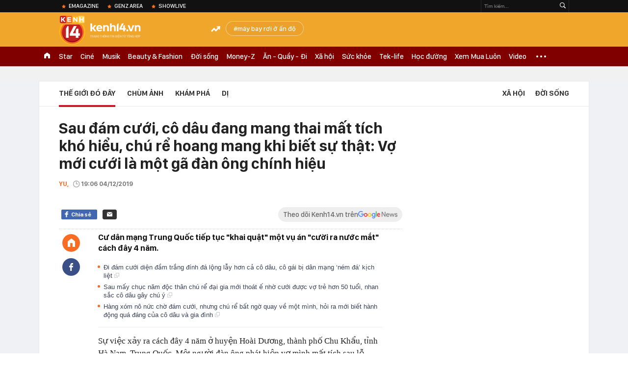

--- FILE ---
content_type: text/html; charset=utf-8
request_url: https://kenh14.vn/sau-dam-cuoi-co-dau-dang-mang-thai-mat-tich-kho-hieu-chu-re-hoang-mang-khi-biet-su-that-vo-moi-cuoi-la-mot-ga-dan-ong-chinh-hieu-20191204190058269.chn
body_size: 66119
content:
<!DOCTYPE html>
<html lang="vi">
<head>
    <meta http-equiv="Content-Type" content="text/html; charset=utf-8"/>
    <title>Sau đám cưới, cô dâu đang mang thai mất tích khó hiểu, chú rể hoang mang khi biết sự thật: Vợ mới cưới là một gã đàn ông chính hiệu</title>
    <meta name="description" content="Cư dân mạng Trung Quốc tiếp tục &quot;khai quật&quot; một vụ án &quot;cười ra nước mắt&quot; cách đây 4 năm.">
    <meta name="keywords" content="tổ chức đám cưới, vợ mới cưới, nam thanh niên, chứng minh nhân dân, Cư dân mạng Trung Quốc, quan hệ yêu đương, lừa đảo qua mạng">
    <meta name="news_keywords" content="tổ chức đám cưới, vợ mới cưới, nam thanh niên, chứng minh nhân dân, Cư dân mạng Trung Quốc, quan hệ yêu đương, lừa đảo qua mạng">
    <meta property="og:title" content="Sau đám cưới, cô dâu đang mang thai mất tích khó hiểu, chú rể hoang mang khi biết sự thật: Vợ mới cưới là một gã đàn ông chính hiệu">
    <meta property="og:description" content="Cư dân mạng Trung Quốc tiếp tục &quot;khai quật&quot; một vụ án &quot;cười ra nước mắt&quot; cách đây 4 năm.">
    <meta property="og:type" content="article" />
    <meta property="og:url" content="https://kenh14.vn/sau-dam-cuoi-co-dau-dang-mang-thai-mat-tich-kho-hieu-chu-re-hoang-mang-khi-biet-su-that-vo-moi-cuoi-la-mot-ga-dan-ong-chinh-hieu-20191204190058269.chn" />
    <meta property="og:image" content="https://kenh14cdn.com/zoom/600_315/2019/photo1575460732420-1575460732566-crop-1575460791169304304047.jpg" />
    <meta property="og:image:type" content="image/jpg" />
    <meta property="og:image:width" content="600" />
    <meta property="og:image:height" content="315" />
    <meta property="twitter:image" content="https://kenh14cdn.com/zoom/600_315/2019/photo1575460732420-1575460732566-crop-1575460791169304304047.jpg" />
    <meta property="twitter:card" content="summary_large_image" />
    <link rel="canonical" href="https://kenh14.vn/sau-dam-cuoi-co-dau-dang-mang-thai-mat-tich-kho-hieu-chu-re-hoang-mang-khi-biet-su-that-vo-moi-cuoi-la-mot-ga-dan-ong-chinh-hieu-20191204190058269.chn"/>
    <link  rel="alternate" media="only screen and (max-width: 640px)"  href="https://m.kenh14.vn/sau-dam-cuoi-co-dau-dang-mang-thai-mat-tich-kho-hieu-chu-re-hoang-mang-khi-biet-su-that-vo-moi-cuoi-la-mot-ga-dan-ong-chinh-hieu-20191204190058269.chn" />
    <link rel="alternate" media="handheld" href="https://m.kenh14.vn/sau-dam-cuoi-co-dau-dang-mang-thai-mat-tich-kho-hieu-chu-re-hoang-mang-khi-biet-su-that-vo-moi-cuoi-la-mot-ga-dan-ong-chinh-hieu-20191204190058269.chn" />
    <meta property="fb:app_id" content="1462475467145496" />
    <meta property="fb:pages" content="390567570966109" />
    <meta name="google-site-verification" content="XgyQeQB03FjD7tYPTfURGI294W9Ec_DBIvTB6xPrL6Q" />
            <meta property="article:published_time" content="2019-12-04T19:06:09" />
                <meta property="article:author" content="Yu" />
        <meta name="viewport" content="width=device-width, initial-scale=1, maximum-scale=5, minimal-ui"/>
    <meta name="robots" content="max-image-preview:large,index,follow,all"/>
    <meta name="Language" content="vi"/>
    <meta name="distribution" content="Global"/>
    <meta http-equiv="audience" content="General">
    <meta name="resource-type" content="Document"/>
    <meta name="revisit-after" content="1 days"/>
    <meta name="GENERATOR" content="https://kenh14.vn">
    <meta name="RATING" content="GENERAL"/>
    <link rel="shortcut icon" href="https://kenh14cdn.com/web_images/kenh14-favicon.ico" type="image/png">
    <meta name="site_path" content="https://kenh14.vn">
    <meta name="author" content="VCCorp.vn">
    <meta property="og:site_name" content="https://kenh14.vn">
    <meta name="copyright" content="Copyright (c) by Công ty cổ phần Vccorp"/>
    <meta http-equiv="x-dns-prefetch-control" content="on"/>
    <link rel="dns-prefetch" href="https://static.mediacdn.vn/">
    <link rel="dns-prefetch" href="https://kenh14cdn.com">
    <link rel="dns-prefetch" href="https://videothumbs.mediacdn.vn/">
    <link rel="dns-prefetch" href="https://videothumbs-ext.mediacdn.vn/">
    <link rel="dns-prefetch" href="https://kenh14cdn.com/">
    <link rel="dns-prefetch" href="https://www.googletagmanager.com"/>
    <link rel="dns-prefetch" href="https://media1.admicro.vn"/>
    <link rel="dns-prefetch" href="https://adminplayer.sohatv.vn"/>
    <link rel="dns-prefetch" href="https://ovp.sohatv.vn"/>
    <link rel="dns-prefetch" href="https://static.amcdn.vn"/>
    <link rel="dns-prefetch" href="https://itunes.apple.com"/>
    <link rel="dns-prefetch" href="https://play.google.com"/>
    <link rel="dns-prefetch" href="https://rec.aiservice.vn"/>
    <link rel="dns-prefetch" href="https://formalhood.com"/>
    <link rel="dns-prefetch" href="https://vccorp.mediacdn.vn"/>
    <link rel="dns-prefetch" href="https://vcplayer.mediacdn.vn"/>
    <link rel="dns-prefetch" href="https://video-thumbs.mediacdn.vn"/>
    <link rel="dns-prefetch" href="https://ccd.mediacdn.vn"/>
    <link rel="dns-prefetch" href="https://ims.mediacdn.vn"/>
    <link rel="dns-prefetch" href="https://statics.lotuscdn.vn"/>
    <link rel="dns-prefetch" href="https://event.mediacdn.vnn"/>
    <link rel="dns-prefetch" href="https://static.mediacdn.vn"/>
    <link rel="dns-prefetch" href="https://hot14.mediacdn.vn"/>
    <link rel="dns-prefetch" href="https://apigames.kenh14.vn"/>
    <link rel="preconnect" href="https://rec.aiservice.vn"/>
    <link rel="preconnect" href="https://www.googletagmanager.com"/>
    <link rel="preconnect" href="https://media1.admicro.vn"/>
    <link rel="preconnect" href="https://kenh14cdn.com/">
    <link rel="preload" as="style" href="https://kenh14cdn.com/web_css/font.20062024.css" />
    <script>
    function loadJsAsync(e, t, a) { var n = document.createElement("script"); if (n.type = "text/javascript", n.async = !0, "function" == typeof t && (n.onreadystatechange = n.onload = function () { t() }), n.src = e, void 0 !== a && n.setAttribute("onerror", a), n) { for (var r = document.getElementsByTagName("script"), o = !1, c = 0; c < r.length; c++)r[c].src == e && (o = !0); !o && document.getElementsByTagName("head")[0].appendChild(n) } } function loadJsDefer(e, t, a) { var n = document.createElement("script"); if (n.type = "text/javascript", n.defer = !0, "function" == typeof t && (n.onreadystatechange = n.onload = function () { t() }), n.src = e, void 0 !== a && n.setAttribute("onerror", a), n) { for (var r = document.getElementsByTagName("script"), o = !1, c = 0; c < r.length; c++)r[c].src == e && (o = !0); o || document.getElementsByTagName("head")[0].appendChild(n) } }
    function loadCss(e) { var t = document.getElementsByTagName("head")[0], a = document.createElement("link"); a.rel = "stylesheet", a.type = "text/css", a.href = e, a.media = "all", t.appendChild(a) }
    function getMeta(t) { let e = document.getElementsByTagName("meta"); for (let n = 0; n < e.length; n++)if (e[n].getAttribute("name") === t) return e[n].getAttribute("content"); return "" }
    var hdUserAgent = getMeta("uc:useragent");
    var isNotAllow3rd = hdUserAgent.includes("not-allow-ads");
    var isLightHouse = hdUserAgent.includes("not-allow-ads");

    var pageSettings = Constants={
        Domain: "https://kenh14.vn",
        sharefbApiDomain: "https://sharefb.cnnd.vn",
        videoplayer: "https://vcplayer.mediacdn.vn",
        VideoToken: "[base64]",
        commentSiteName: "kenh14",
        DomainUtils: "https://utils3.cnnd.vn",
        imageDomain: "https://kenh14cdn.com",
        DomainApiVote: "https://eth.cnnd.vn",
        DomainUtils2: "https://nc68.cnnd.vn",
        mingCheckSessionUrl: "https://vietid.net/login/Checksession",
        mingCommentHost: "https://comment.vietid.net",
        mingAppKey: "d9c694bd04eb35d96f1d71a84141d075",
        apiLiveDomain: 'https://kenh14s.cnnd.vn',
        apiHandlerUrl: 'https://kenh14s.cnnd.vn',
        host: "https://kenh14.vn",
        searchHost: "/tim-kiem.chn",
        apiSignalRDomain: "https://sig.channelvn.net",
        videoHdDomain: "https://vcplayer.mediacdn.vn",
        videoStorage: "https://video-thumbs.mediacdn.vn",
        allow3rd: true && !isNotAllow3rd,
        domainApiAf: "https://s3.afamily.vn",
        apiSignal: 'https://signalr6.cnnd.vn'
    }

    function checkRunInitScroll() {
        if (typeof runinitscroll != "undefined" && runinitscroll.length >= 1) {
            runinitscroll[0]();
            var len = runinitscroll.length;
            var arr = [];
            for (var i = 1; i < len; i++) {
                arr.push(runinitscroll[i]);
            }
            runinitscroll = arr;
        }
        window.setTimeout(function () {
            checkRunInitScroll();
        }, 1);
    }
    setTimeout(function () {
        let e = !1;

        let runInitScrollTimeout = pageSettings.allow3rd ? 1 : 3000;

        function t() {
            try {
                e || (e = !0, document.removeEventListener("scroll", t), function () {
                    let e = document.createElement("script");
                    e.async = !0, e.setAttribute("data-ad-client", ""), document.head.appendChild(e), e.src = ""
                }(), document.removeEventListener("mousemove", t), document.removeEventListener("mousedown", t), document.removeEventListener("touchstart", t)), setTimeout(function () {
                    checkRunInitScroll();
                }, runInitScrollTimeout)

            } catch (err) {
                console.log("init --" + err);
            }
        }
        document.addEventListener("scroll", t, { passive: true }), document.addEventListener("mousemove", t), document.addEventListener("mousedown", t), document.addEventListener("touchstart", t, { passive: true }), document.addEventListener("load", function () {
            document.body.clientHeight != document.documentElement.clientHeight && 0 == document.documentElement.scrollTop && 0 == document.body.scrollTop || t()
        })
    }, 1);
</script>

    <style>
    @font-face { font-family: 'SFD-Heavy'; font-display: swap; src: url('https://kenh14cdn.com/web_font/SFD-Bold.eot'); src: url('https://kenh14cdn.com/web_font/SFD-Bold.eot') format('embedded-opentype'), url('https://kenh14cdn.com/web_font/SFD-Bold.woff2'), url('https://kenh14cdn.com/web_font/SFD-Bold.woff') format('woff'), url('https://kenh14cdn.com/web_font/SFD-Bold.ttf') format('truetype'), url('https://kenh14cdn.com/web_font/SFD-Bold.svg#SFD-Bold') format('svg'); }
    @font-face { font-family: 'SFD-SemiBold'; font-display: swap; src: url('https://kenh14cdn.com/web_font/SFD-Bold.eot'); src: url('https://kenh14cdn.com/web_font/SFD-Bold.eot') format('embedded-opentype'), url('https://kenh14cdn.com/web_font/SFD-Bold.woff2'), url('https://kenh14cdn.com/web_font/SFD-Bold.woff') format('woff'), url('https://kenh14cdn.com/web_font/SFD-Bold.ttf') format('truetype'), url('https://kenh14cdn.com/web_font/SFD-Bold.svg#SFD-Bold') format('svg'); }
    @font-face { font-family: 'SFD-Bold'; font-display: swap; src: url('https://kenh14cdn.com/web_font/SFD-Bold.eot'); src: url('https://kenh14cdn.com/web_font/SFD-Bold.eot') format('embedded-opentype'), url('https://kenh14cdn.com/web_font/SFD-Bold.woff2'), url('https://kenh14cdn.com/web_font/SFD-Bold.woff') format('woff'), url('https://kenh14cdn.com/web_font/SFD-Bold.ttf') format('truetype'), url('https://kenh14cdn.com/web_font/SFD-Bold.svg#SFD-Bold') format('svg'); }
    @font-face { font-family: 'SFD-Light'; font-display: swap; src: url('https://kenh14cdn.com/web_font/SFD-Light.eot'); src: url('https://kenh14cdn.com/web_font/SFD-Light.eot') format('embedded-opentype'), url('https://kenh14cdn.com/web_font/SFD-Light.woff2'), url('https://kenh14cdn.com/web_font/SFD-Light.woff') format('woff'), url('https://kenh14cdn.com/web_font/SFD-Light.ttf') format('truetype'), url('https://kenh14cdn.com/web_font/SFD-Light.svg#SFD-Light') format('svg'); }
    @font-face { font-family: 'SFD-Medium'; font-display: swap; src: url('https://kenh14cdn.com/web_font/SFD-Medium.eot'); src: url('https://kenh14cdn.com/web_font/SFD-Medium.eot') format('embedded-opentype'), url('https://kenh14cdn.com/web_font/SFD-Medium.woff2'), url('https://kenh14cdn.com/web_font/SFD-Medium.woff') format('woff'), url('https://kenh14cdn.com/web_font/SFD-Medium.ttf') format('truetype'), url('https://kenh14cdn.com/web_font/SFD-Medium.svg#SFD-Medium') format('svg'); }

    .kenh14-wrapper.xml .kenh14-header-wrapper .khw-top-header {
        padding-top: 10px;
        margin-top: 0 !important;
    }
</style>
    <link rel="preload" href="https://kenh14cdn.com/web_font/SFD-Bold.woff2" as="font" type="font/woff2" crossorigin>
    <link rel="preload" href="https://kenh14cdn.com/web_font/SFD-Medium.woff2" as="font" type="font/woff2" crossorigin>
    <link rel="preload" href="https://kenh14cdn.com/web_font/SFD-Light.woff2" as="font" type="font/woff2" crossorigin>
    <link rel="preload" as="style" href="https://kenh14cdn.com/web_css/font.01062023.min.css" />
    <style>
        html,body,div,span,applet,object,iframe,h1,h2,h3,h4,h5,h6,p,blockquote,pre,a,abbr,acronym,address,big,cite,code,del,dfn,em,img,ins,kbd,q,s,samp,small,strike,strong,sub,sup,tt,var,b,u,i,center,dl,dt,dd,ol,ul,li,fieldset,form,label,legend,table,caption,tbody,tfoot,thead,tr,th,td,article,aside,canvas,details,embed,figure,figcaption,footer,header,hgroup,menu,nav,output,ruby,section,summary,time,mark,audio,video{margin:0;padding:0;border:0;font-size:100%;font:inherit;vertical-align:baseline}article,aside,details,figcaption,figure,footer,header,hgroup,menu,nav,section{display:block}body{line-height:1;font-family:Arial,Helvetica,sans-serif;-webkit-font-smoothing:antialiased}ol,ul{list-style:none}blockquote,q{quotes:none}blockquote:before,blockquote:after,q:before,q:after{content:'';content:none}.clearfix:after{visibility:hidden;display:block;font-size:0;content:" ";clear:both;height:0}.fl{float:left}.fr{float:right}.mt-20{margin-top:20px}img{color:transparent}a{text-decoration:none}.swiper-container{margin:0 auto;position:relative;overflow:hidden;z-index:1}.swiper-wrapper{position:relative;width:100%;height:100%;z-index:1;display:-webkit-box;display:-moz-box;display:-ms-flexbox;display:-webkit-flex;display:flex;-webkit-transition-property:-webkit-transform;-moz-transition-property:-moz-transform;-o-transition-property:-o-transform;-ms-transition-property:-ms-transform;transition-property:transform;-webkit-box-sizing:content-box;-moz-box-sizing:content-box;box-sizing:content-box}.swiper-container-android .swiper-slide,.swiper-wrapper{-webkit-transform:translate3d(0,0,0);-moz-transform:translate3d(0,0,0);-o-transform:translate(0,0);-ms-transform:translate3d(0,0,0);transform:translate3d(0,0,0)}.swiper-slide{-webkit-flex-shrink:0;-ms-flex:0 0 auto;flex-shrink:0;width:100%;height:100%;position:relative}.swiper-button-next,.swiper-button-prev{position:absolute;top:50%;width:27px;height:44px;margin-top:-22px;z-index:10;cursor:pointer;-moz-background-size:27px 44px;-webkit-background-size:27px 44px;background-size:27px 44px;background-position:center;background-repeat:no-repeat}.swiper-button-next.swiper-button-disabled,.swiper-button-prev.swiper-button-disabled{opacity:.35;cursor:auto;pointer-events:none}.swiper-button-prev,.swiper-container-rtl .swiper-button-next{background-image:url("data:image/svg+xml;charset=utf-8,%3Csvg%20xmlns%3D'http%3A%2F%2Fwww.w3.org%2F2000%2Fsvg'%20viewBox%3D'0%200%2027%2044'%3E%3Cpath%20d%3D'M0%2C22L22%2C0l2.1%2C2.1L4.2%2C22l19.9%2C19.9L22%2C44L0%2C22L0%2C22L0%2C22z'%20fill%3D'%23007aff'%2F%3E%3C%2Fsvg%3E");left:10px;right:auto}.swiper-button-next,.swiper-container-rtl .swiper-button-prev{background-image:url("data:image/svg+xml;charset=utf-8,%3Csvg%20xmlns%3D'http%3A%2F%2Fwww.w3.org%2F2000%2Fsvg'%20viewBox%3D'0%200%2027%2044'%3E%3Cpath%20d%3D'M27%2C22L27%2C22L5%2C44l-2.1-2.1L22.8%2C22L2.9%2C2.1L5%2C0L27%2C22L27%2C22z'%20fill%3D'%23007aff'%2F%3E%3C%2Fsvg%3E");right:10px;left:auto}.swiper-pagination{position:absolute;text-align:center;-webkit-transition:.3s;-moz-transition:.3s;-o-transition:.3s;transition:.3s;-webkit-transform:translate3d(0,0,0);-ms-transform:translate3d(0,0,0);-o-transform:translate3d(0,0,0);transform:translate3d(0,0,0);z-index:10}.swiper-container-horizontal>.swiper-pagination-bullets,.swiper-pagination-custom,.swiper-pagination-fraction{bottom:10px;left:0;width:100%}.swiper-pagination-bullet{width:8px;height:8px;display:inline-block;border-radius:100%;background:#000;opacity:.2}.swiper-pagination-clickable .swiper-pagination-bullet{cursor:pointer}.swiper-pagination-bullet-active{opacity:1;background:#007aff}.swiper-container-horizontal>.swiper-pagination-bullets .swiper-pagination-bullet{margin:0 5px}.sprite{background:url("https://kenh14cdn.com/web_images/sprite-k14.20.png");background-repeat:no-repeat}.w1040{width:1040px;margin:0 auto}.w720{width:720px}.w700{width:700px}.w300{width:300px}img{image-rendering:-webkit-optimize-contrast}.kenh14-wrapper{display:block;position:relative;min-width:1120px}.kenh14-header-wrapper{display:block;position:relative}.khw-top-header{background:#f0a52b;height:70px;position:relative;z-index:1}.khw-top-header .w1040{position:relative}.kwtm-toogle{text-align:center;position:absolute;top:19px;right:0}.kwtm-logo{background-position:0 0;width:200px;height:60px;position:absolute;top:7px;left:0;text-decoration:none;background:url(https://kenh14cdn.com/web_images/k14_logo2022.svg) no-repeat !important;background-size:auto 60px !important}.khw-bottom-header{background:#a70e1a;height:40px;position:relative}.kmli{float:left;position:relative;white-space:nowrap}.kmli>a{font-size:15px;color:#fff;padding:0 6px;display:block;text-decoration:none;line-height:40px;position:relative;font-family:SFD-Medium}.kmli.home{padding:0 12px}.kmli.home>a{width:12px;padding:0;background:url('https://kenh14cdn.com/web_images/sprite-k14.20.png') -494px 12px no-repeat;text-indent:-99999px;overflow:hidden}.kmli.expand-icon{padding:0 12px;position:inherit}.kmli.expand-icon>a{background:url('https://kenh14cdn.com/web_images/sprite-k14.20.png') -319px -104px no-repeat;width:20px;padding:0}.kmli:first-of-type>a{padding-left:0}.kbh-menu-list{display:block;height:40px;display:flex}.khw-adk14-wrapper{height:250px;background:#f1f1f1;padding:20px 0;width:100%;display:block;text-align:center}.kbw-content{margin-top:35px;display:block}.kbwcb-left{border-top:1px solid #e4e4e4;position:relative;padding-top:25px}.kbwcb-left:before{background:url("https://kenh14cdn.com/web_images/grd-border.png") top right repeat-y;content:'';position:absolute;top:0;right:-20px;width:20px;height:100%;z-index:-1}.kbwcb-left-wrapper{display:block;padding-right:20px;position:relative}.kscli,.knswli{padding:25px 0;border-bottom:1px solid #ebebeb;list-style:none}.kscliw-ava{display:block;overflow:hidden;position:relative;padding-top:62.5%;background-size:cover;background-position:center top;background-repeat:no-repeat}.kscliw-ava video{width:100%;height:auto;position:absolute;top:0;left:50%;transform:translateX(-50%)}.kscliw-right,.knswli-right{margin-left:270px}.kscliw-title a,.knswli-title a{font-family:SFD-Bold;font-size:20px;line-height:26px;color:#333;text-decoration:none;display:block;margin-bottom:10px;margin-top:-5px}.kscliw-sapo,.knswli-sapo{font-size:13px;font-family:Arial;color:#4d4d4d;line-height:18px;display:block}.knswli-left{width:250px}.knswli-meta{margin-bottom:13px}.knswli-time{position:relative;font-family:SFD-Medium;font-size:14px;color:#777}.knswli-category{font-family:SFD-SemiBold;font-size:14px;color:#41455e;text-decoration:none}.knswli-facebook,.knswli-comment,.knswli-view{margin:5px 0;font-size:12px;color:#888;position:relative}.knswli-relate-wrap{padding-left:15px;display:block;padding-top:5px}.knswli-relate{text-decoration:none;color:#41455e;font-size:13px;line-height:18px;font-family:Arial;position:relative;font-weight:bold}.knswli-relate:before{width:5px;height:5px;border-radius:100%;background:#fb6c27;content:'';position:absolute;top:5px;left:-15px}.knswli-object-wrapper{padding:20px 0 20px 0}.knswli.light .knswli-object-wrapper{background:#f5f5f5;-webkit-border-radius:3px;-moz-border-radius:3px;border-radius:3px;border:1px solid #e6e6e6}.knswli.dark .knswli-object-wrapper{position:relative;background:#222;border-top:5px solid #fb6c27}.knswli-object-content{position:relative;overflow:hidden}.knswli.dark .knswli-object-wrapper:before{display:block;position:absolute;width:10%;bottom:0;right:0;height:100%;background:-moz-linear-gradient(left,rgba(255,255,255,0) 0%,#222 100%);background:-webkit-linear-gradient(left,rgba(255,255,255,0) 0%,#222 100%);background:linear-gradient(to right,rgba(255,255,255,0) 0%,#222 100%);filter:progid:DXImageTransform.Microsoft.gradient(startColorstr='#ffffff',endColorstr='#ab000000',GradientType=1);content:'';z-index:3}.knswli.dark.video .knswli-object-wrapper:before{display:none}.knswli .knswli-object-title{font-family:SFD-Heavy;font-size:28px;margin-left:60px;color:#fff;text-transform:uppercase;position:relative;margin-bottom:22px}.knswli.light .knswli-object-title{color:#222;margin-left:65px;margin-bottom:18px}.knswli.trend .icon{background-position:-213px 0;width:33px;height:22px;position:absolute;top:4px;left:-45px;display:block}.koli{width:260px;margin-left:20px;float:left;position:relative;background:#fff;overflow:hidden;border-radius:3px}.knswli.light .koli{border:1px solid #e6e6e6;box-shadow:0 1px 5px 0 rgba(0,0,0,.05)}.koli-ava{display:block;width:260px;height:165px;margin-bottom:5px;position:relative}.koli-ava img{width:100%;display:block}.koli-title{padding:0 12px 20px}.koli-title a{color:#333;font-family:SFD-Bold;font-size:18px;line-height:20px;text-decoration:none;display:block}.swiper-pagination-bullet-active{background:#fb512a !important}.knswli.video .knswli-object-wrapper{padding:0;border:0;width:100% !important;margin-left:0 !important}.knswli-video-wrapper{padding:20px 0 30px}.koli-stats{display:block;width:100%;height:35px;position:absolute;bottom:2px;left:0;background:rgba(0,0,0,.8)}.koli-stats span{margin-top:10px;position:relative;font-size:15px;color:#fff;line-height:35px;font-family:Arial;margin-left:40px}.koli-stats.view span:before{display:block;width:24px;height:24px;background:url("https://kenh14cdn.com/web_images/sprite-k14.20.png") -245px -145px no-repeat;position:absolute;top:-4px;left:-30px;content:''}.koli-count{margin-right:5px}.swiper-button-next,.swiper-button-prev{position:absolute;top:52px;width:35px;height:95px;z-index:10;cursor:pointer}.swiper-button-next{background:url("https://kenh14cdn.com/web_images/sprite-k14.20.png") -115px -137px no-repeat;background-color:rgba(251,108,39,.9);border-top-left-radius:3px;-webkit-border-top-left-radius:3px;-moz-border-radius-topleft:3px;border-bottom-left-radius:3px;-webkit-border-bottom-left-radius:3px;-moz-border-radius-bottomleft:3px}.swiper-button-prev{background:url("https://kenh14cdn.com/web_images/sprite-k14.20.png") -70px -137px no-repeat;background-color:rgba(251,108,39,.9);border-top-right-radius:3px;-webkit-border-top-right-radius:3px;-moz-border-radius-topright:3px;border-bottom-right-radius:3px;-webkit-border-bottom-right-radius:3px;-moz-border-radius-bottomright:3px}.swiper-button-next,.swiper-container-rtl .swiper-button-prev{right:0}.swiper-button-prev,.swiper-container-rtl .swiper-button-next{left:0}.swiper-button-next.swiper-button-disabled,.swiper-button-prev.swiper-button-disabled{display:none}.knswli-object-wrapper .swiper-container-horizontal>.swiper-pagination-bullets{bottom:0}.trend .swiper-button-next,.trend .swiper-button-prev{top:40px}.swiper-pagination{position:relative;margin-top:15px;bottom:0 !important}.swiper-pagination-bullet{margin:0 8px !important;cursor:pointer}.kscliw-ava video{width:100%;height:auto;position:absolute;top:0;left:50%;transform:translateX(-50%)}.koli-ava video,.klwcngl-thumb video,.klwfnswn-thumb video{width:100%;height:auto;display:block}.VCSortableInPreviewMode{text-align:center;width:100%;margin-bottom:35px}.klwfn-left{width:460px}.klwfn-right{width:220px}.klwfnl-thumb{display:block;width:460px;height:289px;margin-bottom:10px;position:relative}.klwfnl-thumb img{display:block;width:460px;height:289px}.klwfnl-title a{font-family:SFD-Bold;font-size:26px;line-height:30px;color:#222;text-decoration:none;transition:color .3s;-webkit-transition:color .3s;-moz-transition:color .3s}.klwfnl-sapo{font-size:14px;line-height:20px;color:#444;margin:10px 0}.klwfnr-thumb,.klwfnr-thumb img{display:block;width:220px;height:289px;position:relative}.klwfnr-title a{display:block;padding:12px 15px 20px;background-image:linear-gradient(#ebebeb,#fff);font-family:SFD-Bold;font-size:19px;line-height:22px;color:#222;text-decoration:none;transition:color .3s;-webkit-transition:color .3s;-moz-transition:color .3s}.klwfn-slide-wrapper{position:relative;margin-top:30px;width:720px;overflow:hidden}.klwfnswn{width:250px;margin-right:20px}.klwfnswn-thumb{display:block;width:250px;height:156px;margin-bottom:8px;position:relative}.klwfnswn-thumb img{display:block;width:250px;height:156px}.klwfnswn-title a{font-family:SFD-Bold;font-size:17px;line-height:22px;color:#2d2d2d;transition:color .3s;-webkit-transition:color .3s;-moz-transition:color .3s;text-decoration:none}.klw-featured-news{padding-bottom:30px;border-bottom:3px solid #ff5e34}.k14-home .knswli.dark.video{border-bottom:none;position:relative}.knswli .knswli-object-wrapper{width:700px;float:left}.backto_school-decumar{width:308px;float:right;position:relative;border:1px solid #f0e7d3;border-radius:5px;background-color:#fcfaf4}.trend .featuredcn{display:flex;justify-content:space-between}.trend .knswli-object-wrapper{margin:0}.flx-trendAd-crsk14{display:flex;justify-content:space-between}.crsk14{width:320px !important}.editor-pick-onstream .editor-pick-header{display:flex;align-items:center;margin-bottom:15px}.editor-pick-onstream .ep-header-icon{margin-right:10px}.editor-pick-onstream .ep-header-text{font-family:SFD-Bold;font-size:24px;color:#333;text-transform:uppercase}.editor-pick-onstream .editor-pick-news{display:flex}.editor-pick-onstream .ep-news-big{width:57%;padding-right:25px;margin-right:25px;border-right:1px solid #e5e5e5;flex-shrink:0}.editor-pick-onstream .ep-news-small{flex-grow:1}.editor-pick-onstream .ep-news-small-li{margin-bottom:20px}.editor-pick-onstream .ep-news-small-li:last-child{margin-bottom:0}.editor-pick-onstream .ep-news-big-ava{margin-bottom:15px}.editor-pick-onstream .ep-news-small-ava{margin-bottom:10px}.editor-pick-onstream .ep-news-small-title a{font-family:SFD-Bold;font-size:16px;line-height:130%;color:#333;text-decoration:none}.category .kbwcb-left{padding-top:0;border-top:0}.category .kbwc-body{margin-top:0}.category .kbw-content{margin-top:0}.category .w300{padding-top:20px}.hidden{display:none!important}.k14h-sprite{background-image:url('https://kenh14cdn.com/web_images/k14h-sprite_v1.png');background-repeat:no-repeat}.kfa-list-footer-menu{text-align:center;padding:10px 0;margin-bottom:30px}.footer-bottom .col-title,.footer-bottom .col-title a{font-size:14px;font-weight:bold;color:#555;text-transform:uppercase;margin-bottom:8px;padding-left:0 !important;text-decoration:none}.kfa-list-footer-menu .kfa-footer-menu{display:inline}.kfa-list-footer-menu .kfa-footer-menu a{font-size:12px;font-weight:bold;color:#4a4a4a;text-decoration:none}.kfa-list-footer-menu .kfa-footer-menu:before{content:'|';color:#a1a1a1;font-size:12px;margin:0 2px}.kfa-list-footer-menu .kfa-footer-menu:first-child:before{display:none}.new-footer .top-footer{border:1px solid #595959;padding:15px 20px;background:#fff;margin-bottom:30px}.k14-footer-logo{display:block;width:60px;height:90px;background-position:-187px -90px;margin-right:20px;float:left}.top-footer .group-title{font-size:16px;font-weight:bold;line-height:20px;color:#555;text-transform:uppercase}.top-footer p{font-size:12px;line-height:18px;color:#595959}.user-response{float:left}.btn-faq-popup{display:inline-block;height:24px;padding:0 6px 0 28px;border:1px solid #e7e7e7;border-radius:2px;-webkit-border-radius:2px;-moz-border-radius:2px;margin-top:3px;font-size:11px;font-weight:bold;color:#333;line-height:24px;text-transform:uppercase;text-decoration:none;margin-right:12px;margin-bottom:5px;position:relative}.btn-faq-popup:before{display:block;width:15px;height:15px;background-image:url('https://kenh14cdn.com/web_images/k14h-sprite_v1.png');background-repeat:no-repeat;background-position:-257px -119px;content:'';position:absolute;top:5px;left:6px}.faq-mail{display:inline-block;padding-left:20px;font-size:13px;color:#333;text-decoration:none;position:relative}.faq-mail:before{display:block;width:13px;height:9px;background-image:url('https://kenh14cdn.com/web_images/k14h-sprite_v1.png');background-repeat:no-repeat;background-position:-282px -119px;content:'';position:absolute;top:2px;left:0}.footer-col{float:left;padding:0 25px;border-left:1px solid #e7e7e7;width:280px}.footer-bottom .footer-col:first-of-type{padding-left:0;border-left:none}.footer-bottom .footer-col:last-of-type{padding-right:0}.footer-bottom .footer-col:first-of-type,.footer-bottom .footer-col:last-of-type{width:310px}.footer-bottom .col-title{font-size:14px;font-weight:bold;color:#555;text-transform:uppercase;margin-bottom:8px}.k14-address{margin-bottom:35px}.footer-bottom p{font-size:13px;line-height:18px;color:#595959}.btn-view-map{display:block;height:15px;padding-left:15px;font-size:10px;font-weight:bold;color:#595959;line-height:14px;text-transform:uppercase;text-decoration:none;margin-top:8px;position:relative}.btn-view-map:before{display:block;width:9px;height:13px;background-image:url('https://kenh14cdn.com/web_images/k14h-sprite_v1.png');background-repeat:no-repeat;background-position:-257px -167px;content:'';position:absolute;top:0;left:0}.associate{margin-bottom:18px}.associate p{padding-left:20px}.pl0{padding-left:0 !important}.associate .phone-footer,.associate .admicro-phone-footer{position:relative}.associate .phone-footer:before{display:block;width:8px;height:15px;background-image:url('https://kenh14cdn.com/web_images/k14h-sprite_v1.png');background-repeat:no-repeat;background-position:-366px -90px;content:'';position:absolute;top:0;left:0}.associate .associate-mail{display:block;padding-left:20px;height:15px;margin-top:5px;font-size:13px;line-height:15px;color:#595959;text-decoration:none;position:relative}.associate .associate-mail:before{width:13px;height:9px;background-image:url('https://kenh14cdn.com/web_images/k14h-sprite_v1.png');background-repeat:no-repeat;background-position:-305px -119px;content:'';position:absolute;top:4px;left:0}.btn-associate-lightbox{display:inline-block;margin-top:15px;height:24px;padding:0 15px;background:#9d2306;font-size:12px;font-weight:bold;color:#fff;text-decoration:none;line-height:24px;text-transform:uppercase;border-radius:2px;-webkit-border-radius:2px;-moz-border-radius:2px}.vccorp-footer-logo{display:block;width:103px;height:23px;margin-bottom:15px;background-image:url('https://kenh14cdn.com/web_images/k14h-sprite_v1.png');background-repeat:no-repeat;background-position:-328px -119px}.footer-bottom .footer-col:last-of-type .col-title{margin-bottom:15px}.footer-bottom .footer-col:last-of-type p{margin-bottom:15px}.kfa-footer-menu{background:#e9e9e9}.footer-bottom .footer-col:last-of-type .col-title span{font-weight:normal;text-transform:none}.new-footer .top-footer{width:480px;height:98px;box-sizing:initial}.btn-messenger-lightbox{display:inline-flex;margin-top:15px;height:24px;padding:0 15px;background:#0050bd;font-size:12px;font-weight:bold;color:#fff;text-decoration:none;line-height:24px;text-transform:uppercase;border-radius:2px;-webkit-border-radius:2px;-moz-border-radius:2px;margin-right:10px}.btn-messenger-lightbox .messenger-icon{display:block;margin-right:5px;width:12px;flex-shrink:0;margin-top:2px}button{background:none;border:0;box-sizing:content-box;color:inherit;cursor:pointer;font:inherit;line-height:inherit;overflow:visible;vertical-align:inherit}.knswlic-welax .VCSortableInPreviewMode{margin-bottom:0}.knswli-left{width:250px}.fl{float:left}.knswli-category{font-family:SFD-SemiBold;font-size:14px;color:#41455e;text-decoration:none}.knswli-time{position:relative;font-family:SFD-Medium;font-size:14px;color:#777}.knswli-meta{margin-bottom:13px}.knswli-left{width:250px}.kscliw-sapo,.knswli-sapo{font-size:13px;font-family:Arial;color:#4d4d4d;line-height:18px;display:block}.toolbar-search-wrapper{height:25px;border-left:1px solid rgba(255,255,255,.1);border-right:1px solid rgba(255,255,255,.1)}.toolbar-search-wrapper #searchinput{height:25px;border:none;background-color:transparent;box-sizing:border-box;padding:0 6px;font-size:10px;color:#8a8a8a;width:154px;outline:none;float:left;line-height:25px}.t-search-submit-btn{display:block;height:25px;float:right;padding:4px 6px;box-sizing:border-box}.header-kinglive-status{padding:10px 0;height:50px}.knswli .knswli-object-title{font-size:24px}.knswli-object-wrapper{padding-top:15px}#searchinput:empty:not(:focus)::before{content:attr(data-placeholder)}.kenh14-toolbar-wrapper{background:#111;height:25px;position:relative;z-index:1}.k14ti{display:inline-block}.k14ti a{font-family:SFD-Semibold;font-size:12px;line-height:25px;color:#fff;text-transform:uppercase;text-decoration:none;color:#fff;display:block;padding:0 8px}.kbh-menu-list{margin-left:5px}.kmli-menu-expand-wrapper{background:#fff;box-shadow:0 30px 80px rgba(0,0,0,.2);position:absolute;top:40px;left:0;z-index:9999;visibility:hidden;opacity:0;transition:all .3s;-webkit-transition:all .3s;-moz-transition:all .3s}.list-other-cat-col{padding:20px 0 10px;border-bottom:1px solid #eaeaea}.occ{width:160px;float:left;margin-right:10px}.occ-name a{font-family:SFD-Semibold;font-size:16px;color:#333;text-decoration:none;display:block;margin-bottom:10px;padding-left:6px;border-left:3px solid #ff6610;height:12px;line-height:12px;background-color:transparent !important}.list-occs .occs{margin-bottom:10px}.list-occs .occs a{font-size:13px;color:#666;text-decoration:none;background-color:transparent !important}.kmew-topics-wrapper{padding:20px 0;border-bottom:1px solid #eaeaea}.kmewtw-label{height:20px;padding-left:26px;font-family:SFD-Semibold;font-size:20px;line-height:20px;color:#333;position:relative}.kmewtw-label:before{display:block;width:14px;height:20px;background:url(https://kenh14cdn.com/web_images/sprite-k14.20.png) -384px -124px no-repeat;position:absolute;top:0;left:0;content:''}.kmewt{width:190px;height:40px;float:left;margin-right:20px;margin-top:20px}.kmewt a{display:block;width:190px;height:40px;position:relative;overflow:hidden;text-decoration:none;border-radius:3px;-webkit-border-radius:3px;-moz-border-radius:3px}.kmewt a img{display:block;width:100%;margin-left:0;margin-top:0;-webkit-filter:blur(6px);-moz-filter:blur(6px);filter:blur(6px)}.kmewt a span{padding:0 12px;height:40px;position:absolute;bottom:0;left:0;right:0;font-family:SFD-Medium;font-size:17px;line-height:40px;color:#fff;background:rgba(0,0,0,.2)}.kmew-other-links{padding:20px 0}.kmewol-group{margin-right:30px;float:left}.kmewolg-label,.kmewolg-label a{font-family:SFD-Semibold;font-size:15px;color:#333;text-decoration:none;background-color:transparent !important}.kmewolgi{display:inline;margin-left:10px}.kmewolgi a{font-size:13px;color:#666;text-decoration:none;background-color:transparent !important}.kmewolg-label,.list-kmewolgi{float:left}.khwth-trending-wrapper{height:30px;position:absolute;top:18px;left:230px;padding-left:30px}.khwth-trending-wrapper:before{display:block;width:19px;height:12px;background:url(https://kenh14cdn.com/web_images/sprite-k14.20.png) -388px -55px no-repeat;position:absolute;top:10px;left:0;content:''}.khwtht{float:left;margin-right:10px}.khwtht a{display:block;height:28px;padding:0 15px;font-family:SFD-Medium;font-size:14px;line-height:28px;color:#fff;text-decoration:none;border:1px solid rgba(255,255,255,.5);border-radius:100px;-webkit-border-radius:100px;-moz-border-radius:100px;transition:border .3s;-webkit-transition:border .3s;-moz-transition:border .3s;background:rgba(0,0,0,.02)}.list-k14-toolbar-items .k14ti.top-toolbar a{padding-left:20px;background-image:url(https://kenh14cdn.com/web_images/toolbar-topic-icon.png);background-position:left 6px center;background-repeat:no-repeat}.kbwc-body{position:relative}.kmli.expand-icon{cursor:pointer;height:100%}.kmli.expand-icon a span.eiline{display:block;width:4px;height:4px;background:#fff;border-radius:100px;-webkit-border-radius:100px;-moz-border-radius:100px;visibility:visible;opacity:1;transition:all .3s;-webkit-transition:all .3s;-moz-transition:all .3s;position:absolute;top:18px}.kmli.expand-icon a span.ei-line1{left:0}.kmli.expand-icon a span.ei-line2{left:8px}.kmli.expand-icon a span.ei-line3{right:0}.trendAd-wrapper{background:#fff;padding:25px 0;position:relative;margin-top:-1px}.trendAd-wrapper:before{content:'';background:#e8e8e8;top:0;left:0;width:100%;height:1px;position:absolute}.trendAd-wrapper:after{content:'';background:#e8e8e8;bottom:0;left:0;width:100%;height:1px;position:absolute}.trendAd-left{background-color:#2b2b2b;border-radius:3px}.trendAd-right{width:450px;float:right}.trendAd{padding:0;border:none}#k14-main-menu-wrapper-sticky-wrapper{position:relative;z-index:9999}.occ.r1,.occ.r2{margin-bottom:20px}.klw-detail-stream,.knswli.dark.video{position:relative}.khwth-trending-wrapper .khwtht a:before{content:'#'}.knswli-readmore{padding-top:12px;margin-top:15px;border-top:1px dotted #d6d6d6}.knswli-readmore .readmore-label{font-size:11px;color:#888;display:block;margin-bottom:8px}.knswli-readmore .readmore-list-news .readmore-news{margin-bottom:8px;position:relative}.knswli-readmore .readmore-list-news .readmore-news .readmore-news-link{font-family:SFD-Bold;font-size:14px;line-height:20px;color:#41455e;display:-webkit-box}.knswli-readmore .readmore-list-news .readmore-news:before{display:block;width:4px;height:4px;content:'';background-color:#ff5e34;border-radius:100%;float:left;margin-top:8px;margin-right:9px}.knswli-readmore .readmore-list-news .readmore-news .readmore-news-link i{font-size:13px;color:#888;font-family:SFD-Medium}.knswli-readmore .readmore-list-news .readmore-news .readmore-news-link i:before{content:' . ';margin-left:3px;margin-right:3px;position:relative;top:-4px}.khw-adk14-wrapper{height:auto;padding-top:15px;padding-bottom:15px}.kbwcb-left{z-index:0}.swiper-container-horizontal ul{transition:all .5s !important;-webkit-transition:all .5s !important;-moz-transition:all .5s !important}.swiper-button-prev{left:-35px;*transition:all .3s;-webkit-transition:all .3s;-moz-transition:all .3s}.swiper-button-next,.swiper-container-rtl .swiper-button-prev{right:0}.swiper-button-next.swiper-button-disabled,.swiper-button-prev.swiper-button-disabled{background-color:#333 !important;width:35px;opacity:.8;display:block;pointer-events:all}.clearfix:after{visibility:hidden;display:block;font-size:0;content:" ";clear:both;height:0}.koli-title a{font-size:17px !important;line-height:22px !important}.koli:last-child{margin-right:20px}.VCSortableInPreviewMode{margin-bottom:30px}.kenh14-wrapper{overflow:hidden}.knswli-relate{display:inline-block}.knswli.dark .knswli-object-wrapper:before{border-radius:3px;-webkit-border-radius:3px;-moz-border-radius:3px}.sticker{position:absolute;top:-20px;left:-20px;width:54px;height:54px;z-index:1}.pos-rlt{position:relative}.k14topic-sapo{float:left;margin-right:10px;margin-top:2px;position:relative;font-family:Arial !important;cursor:pointer}.knswli-right .k14topic-sapo{float:none;padding-bottom:10px}.k14topic-sapo .k14topic-logo{display:block;cursor:pointer;height:18px}.k14topic-sapo .k14topic-logo img{height:18px}.brand-content.k14topic-sapo{float:none;margin-bottom:5px}.stream.brand-content .k14topic-logo,.brand-content .k14topic-logo img{height:20px !important;border-radius:4px}.klwfnl-title a,.klwfnr-title a{font-family:Helvetica,Arial,sans-serif;font-weight:bold;letter-spacing:-1px}.klwfnl-title a,.klwfnr-title a,.klwfnswn-title a{font-family:SFD-Bold;font-weight:normal;letter-spacing:0}.knswlic-welax .VCSortableInPreviewMode>div{width:100% !important;height:100% !important;position:absolute;top:0;left:0}.verticalThumb .kscliw-ava{padding-top:131.82%}#admzone49{min-height:90px}#admzone50{min-height:600px}.knswli.dark .knswli-object-wrapper{background-color:transparent}.k14-videoUpdate .k14-videoUpdate-wrapper{display:flex;justify-content:space-between}.k14-videoUpdate .k14-videoUpdate-wrapper .videoUpdate-left{width:320px}.k14-videoUpdate .k14-videoUpdate-wrapper .videoUpdate-left .content-video .VCSortableInPreviewMode[type="VideoStream"]{position:relative;margin-bottom:0}.k14-videoUpdate .k14-videoUpdate-wrapper .videoUpdate-left .content-video .VCSortableInPreviewMode[type="VideoStream"] .videoNewsPlayer{position:absolute;top:0;left:0;width:100%;height:100% !important;background:#f1f1f1 !important}.k14-videoUpdate .k14-videoUpdate-wrapper .videoUpdate-right{width:360px}.k14-videoUpdate .k14-videoUpdate-wrapper .videoUpdate-right .vr-content_info{display:flex;flex-direction:column;height:100%}.k14-videoUpdate .k14-videoUpdate-wrapper .videoUpdate-right .vr-content_info .info-heading{display:flex;align-items:center;margin-bottom:10px}.k14-videoUpdate .k14-videoUpdate-wrapper .videoUpdate-right .vr-content_info .info-heading .ih-time{font-size:13px;line-height:150%;font-family:Arial;font-weight:400;color:#888}.k14-videoUpdate .k14-videoUpdate-wrapper .videoUpdate-right .vr-content_info .info-content{display:flex;flex-direction:column;justify-content:space-between;height:100%}.k14-videoUpdate .k14-videoUpdate-wrapper .videoUpdate-right .vr-content_info .info-content .ic-top{display:flex;flex-direction:column}.k14-videoUpdate .k14-videoUpdate-wrapper .videoUpdate-right .vr-content_info .info-content .ic-top .ict-title{font-size:20px;line-height:24px;font-family:SFD-Bold;color:#333;margin-bottom:5px}.k14-videoUpdate .k14-videoUpdate-wrapper .videoUpdate-right .vr-content_info .info-content .ic-top .ict-des{display:flex}.k14-videoUpdate .k14-videoUpdate-wrapper .videoUpdate-right .vr-content_info .info-content .ic-top .ict-des .ictd-txt{font-size:13px;line-height:150%;font-family:Arial;font-weight:400;color:#888}.k14-videoUpdate .k14-videoUpdate-wrapper .videoUpdate-right .vr-content_info .info-content .ic-top .ict-des .ictd-txt .ictd-link{font-weight:700;color:#4d4d4d}.k14-videoUpdate .k14-videoUpdate-wrapper .videoUpdate-right .vr-content_info .info-content .ic-bottom{display:flex;flex-direction:column}.k14-videoUpdate .k14-videoUpdate-wrapper.horizonVid .videoUpdate-left{width:500px;flex-shrink:0;margin-right:15px}.k14-videoUpdate .k14-videoUpdate-wrapper.horizonVid .videoUpdate-left .content-video .VCSortableInPreviewMode[type=VideoStream]{padding-top:56.4%}.k14-videoUpdate .k14-videoUpdate-wrapper.horizonVid .videoUpdate-right .vr-content_info .info-content .ic-bottom{display:none}.k14-videoUpdate .k14-videoUpdate-wrapper.horizonVid .videoUpdate-right .vr-content_info .info-content .ic-top .ict-title{font-size:18px}.k14-videoUpdate .k14-videoUpdate-wrapper.horizonVid .videoUpdate-right .vr-content_info .info-content .ic-top .ict-des .ictd-txt{-webkit-line-clamp:5;-webkit-box-orient:vertical;display:-webkit-box;overflow:hidden}.trendAd-left{display:none}.trendAd-right{max-height:710px !important}.titledecumar-video{font:normal 15px/19px SFD-Bold;color:#fff;position:absolute;display:block;top:0;background:linear-gradient(180deg,#000 0%,rgba(0,0,0,0) 100%);z-index:9;padding:15px 15px 50px;transform:scaleY(1);transform-origin:top;transition:transform .26s ease}#liNewsMostView.knswli{border-bottom:none;padding-bottom:0}.vccorp-footer-logo{background-image:none;background-position:0;width:100px;height:49px}.brand-content.k14topic-sapo{margin-bottom:2px}video.lozad-video{width:100%;height:100%;object-fit:cover}
        .associate .admicro-phone-footer,.associate .phone-footer,.kbwc-body,.kenh14-wrapper,.khw-top-header,.khw-top-header .w1040,.klw-detail-stream,.knswli.dark.video,.swiper-container,.swiper-slide,.swiper-wrapper{position:relative}.knswli,.kscli,ol,ul{list-style:none}.kmli>a,.kwtm-logo,a{text-decoration:none}.kmewt a span,.kmli.home{padding:0 12px}a,abbr,acronym,address,applet,article,aside,audio,b,big,blockquote,body,canvas,caption,center,cite,code,dd,del,details,dfn,div,dl,dt,em,embed,fieldset,figcaption,figure,footer,form,h1,h2,h3,h4,h5,h6,header,hgroup,html,i,iframe,img,ins,kbd,label,legend,li,mark,menu,nav,object,ol,output,p,pre,q,ruby,s,samp,section,small,span,strike,strong,sub,summary,sup,table,tbody,td,tfoot,th,thead,time,tr,tt,u,ul,var,video{margin:0;padding:0;border:0;font-size:100%;font:inherit;vertical-align:baseline}article,aside,details,figcaption,figure,footer,header,hgroup,menu,nav,section{display:block}body{line-height:1;font-family:Arial,Helvetica,sans-serif;-webkit-font-smoothing:antialiased}blockquote,q{quotes:none}blockquote:after,blockquote:before,q:after,q:before{content:"";content:none}.fr{float:right}.mt-10{margin-top:10px}.mt-20{margin-top:20px}img{color:transparent;image-rendering:-webkit-optimize-contrast}.swiper-container{margin:0 auto;overflow:hidden;z-index:1}.swiper-wrapper{width:100%;height:100%;z-index:1;display:-webkit-box;display:-moz-box;display:-ms-flexbox;display:-webkit-flex;display:flex;-webkit-transition-property:-webkit-transform;-moz-transition-property:-moz-transform;-o-transition-property:-o-transform;-ms-transition-property:-ms-transform;transition-property:transform;-webkit-box-sizing:content-box;-moz-box-sizing:content-box;box-sizing:content-box}.swiper-container-android .swiper-slide,.swiper-wrapper{-webkit-transform:translate3d(0,0,0);-moz-transform:translate3d(0,0,0);-o-transform:translate(0,0);-ms-transform:translate3d(0,0,0);transform:translate3d(0,0,0)}.swiper-slide{-webkit-flex-shrink:0;-ms-flex:0 0 auto;flex-shrink:0;width:100%;height:100%}.swiper-button-next,.swiper-button-prev{margin-top:-22px;-moz-background-size:27px 44px;-webkit-background-size:27px 44px;background-size:27px 44px;background-position:center;background-repeat:no-repeat}.w1040,.w1120{margin:0 auto}.swiper-button-next.swiper-button-disabled,.swiper-button-prev.swiper-button-disabled{opacity:.35;cursor:auto;pointer-events:none}.swiper-button-prev,.swiper-container-rtl .swiper-button-next{background-image:url("data:image/svg+xml;charset=utf-8,%3Csvg%20xmlns%3D'http%3A%2F%2Fwww.w3.org%2F2000%2Fsvg'%20viewBox%3D'0%200%2027%2044'%3E%3Cpath%20d%3D'M0%2C22L22%2C0l2.1%2C2.1L4.2%2C22l19.9%2C19.9L22%2C44L0%2C22L0%2C22L0%2C22z'%20fill%3D'%23007aff'%2F%3E%3C%2Fsvg%3E");right:auto}.swiper-button-next,.swiper-container-rtl .swiper-button-prev{background-image:url("data:image/svg+xml;charset=utf-8,%3Csvg%20xmlns%3D'http%3A%2F%2Fwww.w3.org%2F2000%2Fsvg'%20viewBox%3D'0%200%2027%2044'%3E%3Cpath%20d%3D'M27%2C22L27%2C22L5%2C44l-2.1-2.1L22.8%2C22L2.9%2C2.1L5%2C0L27%2C22L27%2C22z'%20fill%3D'%23007aff'%2F%3E%3C%2Fsvg%3E");left:auto}.swiper-pagination{text-align:center;-webkit-transition:.3s;-moz-transition:.3s;-o-transition:.3s;transition:.3s;-webkit-transform:translate3d(0,0,0);-ms-transform:translate3d(0,0,0);-o-transform:translate3d(0,0,0);transform:translate3d(0,0,0);z-index:10}.swiper-container-horizontal>.swiper-pagination-bullets,.swiper-pagination-custom,.swiper-pagination-fraction{bottom:10px;left:0;width:100%}.swiper-pagination-bullet{width:8px;height:8px;display:inline-block;border-radius:100%;background:#000;opacity:.2}.swiper-pagination-clickable .swiper-pagination-bullet{cursor:pointer}.swiper-container-horizontal>.swiper-pagination-bullets .swiper-pagination-bullet{margin:0 5px}.sprite{background:url("https://kenh14cdn.com/web_images/sprite-k14.20.png") no-repeat}.w1120{width:1120px}.w1040{width:1040px}.w720{width:720px}.w750{width:750px}.w700{width:700px}.w300{width:300px}.kenh14-wrapper{display:block;min-width:1120px;overflow:hidden}.kenh14-header-wrapper{display:block;position:relative}.khw-top-header{background:#f0a52b;height:70px;z-index:1}.kwtm-toogle{text-align:center;position:absolute;top:19px;right:0}.kwtm-logo{width:200px;height:60px;position:absolute;top:7px;left:0;background:url(https://kenh14cdn.com/web_images/k14_logo2022.svg) 0 0/auto 60px no-repeat!important}.khw-bottom-header{background:#a70e1a;height:40px;position:relative}.kmli{float:left;position:relative;white-space:nowrap}.kmli>a{font-size:15px;color:#fff;padding:0 6px;display:block;line-height:40px;position:relative;font-family:SFD-Medium}.kmli.home>a{width:12px;padding:0;background:url("https://kenh14cdn.com/web_images/sprite-k14.20.png") -494px 12px no-repeat;text-indent:-99999px;overflow:hidden}.kmli.expand-icon{padding:0 12px;position:inherit}.kmli.expand-icon>a{background:url("https://kenh14cdn.com/web_images/sprite-k14.20.png") -319px -104px no-repeat;width:20px;padding:0}.kmli:first-of-type>a{padding-left:0}.kbh-menu-list{display:block;height:40px;display:flex}.khw-adk14-wrapper{background:#f1f1f1;padding:20px 0;width:100%;display:block;text-align:center}.kbw-content{margin-top:35px;display:block}.kbwcb-left{border-top:1px solid #e4e4e4;position:relative;padding-top:25px}.kbwcb-left:before{background:url("https://kenh14cdn.com/web_images/grd-border.png") top right repeat-y;content:"";position:absolute;top:0;right:-20px;width:20px;height:100%;z-index:-1}.kbwcb-left-wrapper{display:block;padding-right:20px;position:relative}.knswli,.kscli{padding:25px 0;border-bottom:1px solid #ebebeb}.kscliw-ava{display:block;overflow:hidden;position:relative;padding-top:62.5%;background-size:cover;background-position:center top;background-repeat:no-repeat}.knswli-right,.kscliw-right{margin-left:270px}.knswli-title a,.kscliw-title a{font-family:SFD-Bold;font-size:20px;line-height:26px;color:#333;text-decoration:none;display:block;margin-bottom:10px;margin-top:-5px}.klwfnl-title a,.klwfnr-title a{color:#222;transition:color .3s;-webkit-transition:color .3s;-moz-transition:color .3s}.knswli-comment,.knswli-facebook,.knswli-view{margin-left:10px;font-size:12px;color:#888;position:relative}.kmew-other-links,.knswli-object-wrapper{padding:20px 0}.knswli.light .knswli-object-wrapper{background:#f5f5f5;-webkit-border-radius:3px;-moz-border-radius:3px;border-radius:3px;border:1px solid #e6e6e6}.knswli.dark .knswli-object-wrapper{position:relative;background:0 0;border-top:5px solid #fb6c27}.knswli.dark .knswli-object-wrapper:before{display:block;position:absolute;width:10%;bottom:0;right:0;height:100%;background:-moz-linear-gradient(left,rgba(255,255,255,0) 0,#222 100%);background:-webkit-linear-gradient(left,rgba(255,255,255,0) 0,#222 100%);background:linear-gradient(to right,rgba(255,255,255,0) 0,#222 100%);content:"";z-index:3}.kfa-list-footer-menu .kfa-footer-menu:first-child:before,.knswli.dark.video .knswli-object-wrapper:before{display:none}.swiper-pagination-bullet-active{opacity:1;background:#fb512a!important}.knswli.video .knswli-object-wrapper{padding:0;border:0;width:100%!important;margin-left:0!important}.knswli-video-wrapper{padding:20px 0 30px}.swiper-button-next,.swiper-button-prev{position:absolute;top:52px;width:35px;height:95px;z-index:10;cursor:pointer}.swiper-button-next{background:url("https://kenh14cdn.com/web_images/sprite-k14.20.png") -115px -137px no-repeat rgba(251,108,39,.9);border-top-left-radius:3px;-webkit-border-top-left-radius:3px;-moz-border-radius-topleft:3px;border-bottom-left-radius:3px;-webkit-border-bottom-left-radius:3px;-moz-border-radius-bottomleft:3px}.swiper-button-prev{background:url("https://kenh14cdn.com/web_images/sprite-k14.20.png") -70px -137px no-repeat rgba(251,108,39,.9);border-top-right-radius:3px;-webkit-border-top-right-radius:3px;-moz-border-radius-topright:3px;border-bottom-right-radius:3px;-webkit-border-bottom-right-radius:3px;-moz-border-radius-bottomright:3px}.kmli.expand-icon a span.ei-line1,.swiper-button-prev,.swiper-container-rtl .swiper-button-next{left:0}.trend .swiper-button-next,.trend .swiper-button-prev{top:40px}.swiper-pagination{position:relative;margin-top:15px;bottom:0!important}.swiper-pagination-bullet{margin:0 8px!important;cursor:pointer}.kscliw-ava video{width:100%;height:auto;position:absolute;top:0;left:50%;transform:translateX(-50%)}.klwcngl-thumb video,.klwfnswn-thumb video,.koli-ava video{width:100%;height:auto;display:block}.VCSortableInPreviewMode{text-align:center;width:100%}.klwfn-left{width:460px}.klwfn-right,.trendAd .knswli-left{width:220px}.klwfnl-thumb,.klwfnl-thumb img{width:460px;height:289px;display:block}.klwfnl-thumb{margin-bottom:10px;position:relative}.klwfnl-title a{font-size:26px;line-height:30px;text-decoration:none}.klwfnr-title a,.klwfnswn-title a{line-height:22px;text-decoration:none}.klwfnl-sapo{font-size:14px;line-height:20px;color:#444;margin:10px 0}.klwfnr-thumb,.klwfnr-thumb img{display:block;width:220px;height:289px;position:relative}.klwfnr-title a{display:block;padding:12px 15px 20px;background-image:linear-gradient(#ebebeb,#fff);font-size:19px}.klwfn-slide-wrapper{position:relative;margin-top:30px;width:720px;overflow:hidden}.klwfnswn{width:250px;margin-right:20px}.klwfnswn-thumb{display:block;width:250px;height:156px;margin-bottom:8px;position:relative}.klwfnswn-thumb img{display:block;width:250px;height:156px}.klwfnswn-title a{font-family:SFD-Bold;font-size:17px;color:#2d2d2d;transition:color .3s;-webkit-transition:color .3s;-moz-transition:color .3s}.klw-featured-news{padding-bottom:30px;border-bottom:3px solid #ff5e34}.k14-home .knswli.dark.video{border-bottom:none;position:relative}.knswli .knswli-object-wrapper{width:700px;float:left}.backto_school-decumar{width:308px;float:right;position:relative;border:1px solid #f0e7d3;border-radius:5px;background-color:#fcfaf4}.flx-trendAd-crsk14,.k14-videoUpdate .k14-videoUpdate-wrapper,.trend .featuredcn{display:flex;justify-content:space-between}.trend .knswli-object-wrapper{margin:0}.crsk14{width:320px!important}.editor-pick-onstream .editor-pick-header{display:flex;align-items:center;margin-bottom:15px}.editor-pick-onstream .ep-header-icon,.khwtht{margin-right:10px}.editor-pick-onstream .ep-header-text{font-family:SFD-Bold;font-size:24px;color:#333;text-transform:uppercase}.editor-pick-onstream .editor-pick-news,.k14-videoUpdate .k14-videoUpdate-wrapper .videoUpdate-right .vr-content_info .info-content .ic-top .ict-des{display:flex}.editor-pick-onstream .ep-news-big{width:57%;padding-right:25px;margin-right:25px;border-right:1px solid #e5e5e5;flex-shrink:0}.editor-pick-onstream .ep-news-small{flex-grow:1}.editor-pick-onstream .ep-news-small-li,.occ.r1,.occ.r2{margin-bottom:20px}.backto_school-decumar .VCSortableInPreviewMode,.editor-pick-onstream .ep-news-small-li:last-child,.knswlic-welax .VCSortableInPreviewMode{margin-bottom:0}.editor-pick-onstream .ep-news-big-ava,.footer-bottom .footer-col:last-of-type .col-title,.footer-bottom .footer-col:last-of-type p{margin-bottom:15px}.editor-pick-onstream .ep-news-small-ava,.list-occs .occs,.occ-name a{margin-bottom:10px}.editor-pick-onstream .ep-news-small-title a{font-family:SFD-Bold;font-size:16px;line-height:130%;color:#333;text-decoration:none}.footer-bottom .col-title,.top-footer .group-title{color:#555;font-weight:700;text-transform:uppercase}.category .kbwcb-left{padding-top:0;border-top:0}.category .kbw-content,.category .kbwc-body{margin-top:0}.category .w300{padding-top:20px}.hidden{display:none!important}.k14h-sprite{background-image:url("https://kenh14cdn.com/web_images/k14h-sprite_v1.png");background-repeat:no-repeat}.kfa-list-footer-menu{text-align:center;padding:10px 0;margin-bottom:30px}.footer-bottom .col-title,.footer-bottom .col-title a{font-size:14px;font-weight:700;color:#555;text-transform:uppercase;margin-bottom:8px;padding-left:0!important;text-decoration:none}.kfa-list-footer-menu .kfa-footer-menu{display:inline}.kfa-list-footer-menu .kfa-footer-menu a{font-size:12px;font-weight:700;color:#a1a1a1;text-decoration:none}.kfa-list-footer-menu .kfa-footer-menu:before{content:"|";color:#a1a1a1;font-size:12px;margin:0 2px}.new-footer .top-footer{border:1px solid #e7e7e7;padding:15px 20px;background:#fff;margin-bottom:30px}.associate .associate-mail:before,.associate .phone-footer:before,.btn-faq-popup:before,.btn-view-map:before,.faq-mail:before{background-image:url("https://kenh14cdn.com/web_images/k14h-sprite_v1.png");background-repeat:no-repeat;position:absolute;content:""}.k14-footer-logo{display:block;width:60px;height:90px;background-position:-187px -90px;margin-right:20px;float:left}.btn-faq-popup,.faq-mail{display:inline-block;color:#333;text-decoration:none;position:relative}.top-footer .group-title{font-size:16px;line-height:20px}.top-footer p{font-size:12px;line-height:18px;color:#777}.fl,.khwtht,.kmewolg-label,.kmewt,.list-kmewolgi,.occ,.user-response{float:left}.btn-faq-popup{height:24px;padding:0 6px 0 28px;border:1px solid #e7e7e7;border-radius:2px;-webkit-border-radius:2px;-moz-border-radius:2px;margin-top:3px;font-size:11px;font-weight:700;line-height:24px;text-transform:uppercase;margin-right:12px;margin-bottom:5px}.btn-faq-popup:before{display:block;width:15px;height:15px;background-position:-257px -119px;top:5px;left:6px}.faq-mail{padding-left:20px;font-size:13px}.faq-mail:before{display:block;width:13px;height:9px;background-position:-282px -119px;top:2px;left:0}.footer-col{float:left;padding:0 25px;border-left:1px solid #e7e7e7;width:280px}.footer-bottom .footer-col:first-of-type{padding-left:0;border-left:none}.footer-bottom .footer-col:last-of-type{padding-right:0}.footer-bottom .footer-col:first-of-type,.footer-bottom .footer-col:last-of-type{width:310px}.footer-bottom .col-title{font-size:14px;margin-bottom:8px}.k14-address{margin-bottom:35px}.footer-bottom p{font-size:13px;line-height:18px;color:#777}.btn-view-map{display:block;height:15px;padding-left:15px;font-size:10px;font-weight:700;color:#777;line-height:14px;text-transform:uppercase;text-decoration:none;margin-top:8px;position:relative}.btn-associate-lightbox,.btn-messenger-lightbox,.k14ti a{font-size:12px;text-decoration:none;text-transform:uppercase}.btn-view-map:before{display:block;width:9px;height:13px;background-position:-257px -167px;top:0;left:0}.associate{margin-bottom:18px}.associate p{padding-left:20px}.pl0{padding-left:0!important}.btn-associate-lightbox,.btn-messenger-lightbox{margin-top:15px;height:24px;padding:0 15px;line-height:24px;color:#fff;font-weight:700}.associate .phone-footer:before{display:block;width:8px;height:15px;background-position:-366px -90px;top:0;left:0}.associate .associate-mail{display:block;padding-left:20px;height:15px;margin-top:5px;font-size:13px;line-height:15px;color:#777;text-decoration:none;position:relative}.associate .associate-mail:before{width:13px;height:9px;background-position:-305px -119px;top:4px;left:0}.btn-associate-lightbox{display:inline-block;background:#fa5d37;border-radius:2px;-webkit-border-radius:2px;-moz-border-radius:2px}.vccorp-footer-logo{display:block;margin-bottom:15px;background-repeat:no-repeat}.kfa-footer-menu{background:#e9e9e9}.footer-bottom .footer-col:last-of-type .col-title span{font-weight:400;text-transform:none}.new-footer .top-footer{width:480px;height:98px;box-sizing:initial}.btn-messenger-lightbox{display:inline-flex;background:#0084ff;border-radius:2px;-webkit-border-radius:2px;-moz-border-radius:2px;margin-right:10px}.btn-messenger-lightbox .messenger-icon{display:block;margin-right:5px;width:12px;flex-shrink:0;margin-top:2px}button{background:0 0;border:0;box-sizing:content-box;color:inherit;cursor:pointer;font:inherit;line-height:inherit;overflow:visible;vertical-align:inherit}.knswli-category{font-family:SFD-SemiBold;font-size:14px;color:#41455e;text-decoration:none}.knswli-time{position:relative;font-family:SFD-Medium;font-size:14px;color:#777}.knswli-meta{margin-bottom:13px}.knswli-left{width:250px}.knswli-sapo,.kscliw-sapo{font-size:13px;font-family:Arial;color:#4d4d4d;line-height:18px;display:block}.k14ti a,.kmewtw-label,.occ-name a{font-family:SFD-Semibold}.toolbar-search-wrapper{height:25px;border-left:1px solid rgba(255,255,255,.1);border-right:1px solid rgba(255,255,255,.1)}.toolbar-search-wrapper #searchinput{height:25px;border:none;background-color:transparent;box-sizing:border-box;padding:0 6px;font-size:10px;color:#8a8a8a;width:154px;outline:0;float:left;line-height:25px}.t-search-submit-btn{display:block;height:25px;float:right;padding:4px 6px;box-sizing:border-box}.header-kinglive-status{padding:10px 0;height:50px}.knswli-object-wrapper{padding-top:15px}#searchinput:empty:not(:focus)::before{content:attr(data-placeholder)}.kenh14-toolbar-wrapper{background:#111;height:25px;position:relative;z-index:1}.k14ti{display:inline-block}.k14ti a{line-height:25px;color:#fff;display:block;padding:0 8px}.kbh-menu-list{margin-left:5px}.kmli-menu-expand-wrapper{background:#fff;box-shadow:0 30px 80px rgba(0,0,0,.2);position:absolute;top:40px;left:0;z-index:9999;visibility:hidden;opacity:0;transition:.3s;-webkit-transition:.3s;-moz-transition:.3s}.kmewolg-label,.kmewolg-label a,.kmewolgi a,.list-occs .occs a,.occ-name a{background-color:transparent!important;text-decoration:none}.list-other-cat-col{padding:20px 0 10px;border-bottom:1px solid #eaeaea}.occ{width:160px;margin-right:10px}.kmewt,.kmewt a{width:190px;height:40px}.occ-name a{font-size:16px;color:#333;display:block;padding-left:6px;border-left:3px solid #ff6610;height:12px;line-height:12px}.kmewolgi a,.list-occs .occs a{font-size:13px;color:#666}.kmew-topics-wrapper{padding:20px 0;border-bottom:1px solid #eaeaea}.kmewtw-label{height:20px;padding-left:26px;font-size:20px;line-height:20px;color:#333;position:relative}.kmewtw-label:before{display:block;width:14px;height:20px;background:url(https://kenh14cdn.com/web_images/sprite-k14.20.png) -384px -124px no-repeat;position:absolute;top:0;left:0;content:""}.kmewt{margin-right:20px;margin-top:20px}.kmewt a{display:block;position:relative;overflow:hidden;text-decoration:none;border-radius:3px;-webkit-border-radius:3px;-moz-border-radius:3px}.kmewt a img{display:block;width:120%;margin-left:-10%;margin-top:-10%;-webkit-filter:blur(6px);-moz-filter:blur(6px);filter:blur(6px)}.kmewt a span{height:40px;position:absolute;bottom:0;left:0;right:0;font-family:SFD-Medium;font-size:17px;line-height:40px;color:#fff;background:rgba(0,0,0,.2)}.kmewol-group{margin-right:30px;float:left}.kmewolg-label,.kmewolg-label a{font-family:SFD-Semibold;font-size:15px;color:#333}.kmewolgi{display:inline;margin-left:10px}.khwth-trending-wrapper{height:30px;position:absolute;top:18px;left:230px;padding-left:30px}.khwth-trending-wrapper:before{display:block;width:19px;height:12px;background:url(https://kenh14cdn.com/web_images/sprite-k14.20.png) -388px -55px no-repeat;position:absolute;top:10px;left:0;content:""}.khwtht a{display:block;height:28px;padding:0 15px;font-family:SFD-Medium;font-size:14px;line-height:28px;color:#fff;text-decoration:none;border:1px solid rgba(255,255,255,.5);border-radius:100px;-webkit-border-radius:100px;-moz-border-radius:100px;transition:border .3s;-webkit-transition:border .3s;-moz-transition:border .3s;background:rgba(0,0,0,.02)}.list-k14-toolbar-items .k14ti.top-toolbar a{padding-left:20px;background-image:url("https://kenh14cdn.com/web_images/toolbar-topic-icon.png");background-position:left 6px center;background-repeat:no-repeat}.kmli.expand-icon{cursor:pointer;height:100%}.trendAd-wrapper:after,.trendAd-wrapper:before{background:#e8e8e8;height:1px;position:absolute;content:"";left:0;width:100%}.kmli.expand-icon a span.eiline{display:block;width:4px;height:4px;background:#fff;border-radius:100px;-webkit-border-radius:100px;-moz-border-radius:100px;visibility:visible;opacity:1;transition:.3s;-webkit-transition:.3s;-moz-transition:.3s;position:absolute;top:18px}.kmli.expand-icon a span.ei-line2{left:8px}.kmli.expand-icon a span.ei-line3,.swiper-button-next,.swiper-container-rtl .swiper-button-prev{right:0}.trendAd-wrapper{background:#fff;padding:25px 0;position:relative;margin-top:-1px}.trendAd-wrapper:before{top:0}.trendAd-wrapper:after{bottom:0}.trendAd-left{background-color:#2b2b2b;border-radius:3px;display:none}.trendAd-right{width:450px;float:right;max-height:710px!important}.trendAd{padding:0;border:none}.trendAd .knsw-list .knswli:last-child{border-bottom:none}.trendAdl-header{height:40px;padding-left:20px;font-family:SFD-Bold;font-size:20px;line-height:38px;text-transform:uppercase;background:#222;color:#fff;border-radius:3px;-webkit-border-radius:3px;-moz-border-radius:3px;position:relative}.trendAd .knswli,.trendAd .kscli{border-bottom-color:#343434;margin:0 20px}.trendAd .knswli-title a,.trendAd .kscliw-title a{color:#eee}.trendAd .knswli-right,.trendAd .kscliw-right{margin-left:240px}.trendAd .knswli-meta,.trendAd .knswli-title a,.trendAd .kscliw-title a{margin-bottom:8px}#k14-main-menu-wrapper-sticky-wrapper{position:relative;z-index:9999}.khwth-trending-wrapper .khwtht a:before{content:"#"}.knswli-readmore{padding-top:12px;margin-top:15px;border-top:1px dotted #d6d6d6}.knswli-readmore .readmore-label{font-size:11px;color:#888;display:block;margin-bottom:8px}.knswli-readmore .readmore-list-news .readmore-news{margin-bottom:8px;position:relative}.knswli-readmore .readmore-list-news .readmore-news .readmore-news-link{font-family:SFD-Bold;font-size:14px;line-height:20px;color:#41455e;display:-webkit-box}.knswli-readmore .readmore-list-news .readmore-news:before{display:block;width:4px;height:4px;content:"";background-color:#ff5e34;border-radius:100%;float:left;margin-top:8px;margin-right:9px}.knswli-readmore .readmore-list-news .readmore-news .readmore-news-link i{font-size:13px;color:#888;font-family:SFD-Medium}.knswli-readmore .readmore-list-news .readmore-news .readmore-news-link i:before{content:" . ";margin-left:3px;margin-right:3px;position:relative;top:-4px}.khw-adk14-wrapper{height:auto;padding-top:15px;padding-bottom:15px}.kbwcb-left{z-index:0}.swiper-container-horizontal ul{transition:.5s!important;-webkit-transition:.5s!important;-moz-transition:.5s!important}.swiper-button-prev{left:-35px;transition:.3s;-webkit-transition:.3s;-moz-transition:.3s}.swiper-button-next.swiper-button-disabled,.swiper-button-prev.swiper-button-disabled{background-color:#333!important;width:35px;opacity:.8;display:block;pointer-events:all}.clearfix:after{visibility:hidden;display:block;font-size:0;content:" ";clear:both;height:0}.VCSortableInPreviewMode{margin-bottom:30px}.knswli.dark .knswli-object-wrapper:before{border-radius:3px;-webkit-border-radius:3px;-moz-border-radius:3px}.trendAd-left .knswli-view{margin-left:0;padding-left:23px}.light-box .threads .knswli-view:before,.trendAd-left .knswli-view:before{width:14px;height:10px;background-position:-431px -209px;top:1px;position:absolute;left:0;background-image:url("https://kenh14cdn.com/web_images/sprite-k14.20.png");background-repeat:no-repeat;content:""}.trendAd-left .knswli-view:before{width:18px;height:18px;background-position:-166px -97px;background-size:370px;top:-2px}.trendAdl-header:before{display:block;width:4px;height:20px;position:absolute;top:9px;left:0;background-color:#ff5e34;content:""}.k14topic-sapo{float:left;margin-right:10px;margin-top:2px;position:relative;font-family:Arial!important;cursor:pointer}.knswli-right .k14topic-sapo{float:none;padding-bottom:10px}.k14topic-sapo .k14topic-logo{display:block;cursor:pointer;height:18px}.k14topic-sapo .k14topic-logo img{height:18px}.brand-content .k14topic-logo img,.stream.brand-content .k14topic-logo{height:20px!important;border-radius:4px}.klwfnl-title a,.klwfnr-title a{font-family:Helvetica,Arial,sans-serif;font-weight:700;letter-spacing:-1px}.klwfnl-title a,.klwfnr-title a,.klwfnswn-title a{font-family:SFD-Bold;font-weight:400;letter-spacing:0}.knswlic-welax .VCSortableInPreviewMode>div{width:100%!important;height:100%!important;position:absolute;top:0;left:0}.verticalThumb .kscliw-ava{padding-top:131.82%}#admzone49{min-height:90px}#admzone50{min-height:600px}.k14-videoUpdate .k14-videoUpdate-wrapper .videoUpdate-left{width:320px}.k14-videoUpdate .k14-videoUpdate-wrapper .videoUpdate-left .content-video .VCSortableInPreviewMode[type=VideoStream]{position:relative;margin-bottom:0}.k14-videoUpdate .k14-videoUpdate-wrapper .videoUpdate-left .content-video .VCSortableInPreviewMode[type=VideoStream] .videoNewsPlayer{position:absolute;top:0;left:0;width:100%;height:100%!important;background:#f1f1f1!important}.k14-videoUpdate .k14-videoUpdate-wrapper .videoUpdate-right{width:360px}.k14-videoUpdate .k14-videoUpdate-wrapper .videoUpdate-right .vr-content_info{display:flex;flex-direction:column;height:100%}.k14-videoUpdate .k14-videoUpdate-wrapper .videoUpdate-right .vr-content_info .info-heading{display:flex;align-items:center;margin-bottom:10px}.k14-videoUpdate .k14-videoUpdate-wrapper .videoUpdate-right .vr-content_info .info-content .ic-top .ict-des .ictd-txt,.k14-videoUpdate .k14-videoUpdate-wrapper .videoUpdate-right .vr-content_info .info-heading .ih-time{font-size:13px;line-height:150%;font-family:Arial;font-weight:400;color:#888}.k14-videoUpdate .k14-videoUpdate-wrapper .videoUpdate-right .vr-content_info .info-content{display:flex;flex-direction:column;justify-content:space-between;height:100%}.k14-videoUpdate .k14-videoUpdate-wrapper .videoUpdate-right .vr-content_info .info-content .ic-bottom,.k14-videoUpdate .k14-videoUpdate-wrapper .videoUpdate-right .vr-content_info .info-content .ic-top{display:flex;flex-direction:column}.k14-videoUpdate .k14-videoUpdate-wrapper .videoUpdate-right .vr-content_info .info-content .ic-top .ict-title{font-size:20px;line-height:24px;font-family:SFD-Bold;color:#333;margin-bottom:5px}.k14-videoUpdate .k14-videoUpdate-wrapper .videoUpdate-right .vr-content_info .info-content .ic-top .ict-des .ictd-txt .ictd-link{font-weight:700;color:#4d4d4d}.k14-videoUpdate .k14-videoUpdate-wrapper .videoUpdate-right .vr-content_info .info-content .ic-bottom .read-more{font-size:13px;line-height:150%;font-family:Arial;font-weight:400;color:#888;margin-bottom:10px}.k14-videoUpdate .k14-videoUpdate-wrapper .videoUpdate-right .vr-content_info .info-content .ic-bottom .related-news{display:flex;padding:12px;border:1px solid #e5e5e5;box-sizing:border-box;border-radius:4px;background:#fff}.k14-videoUpdate .k14-videoUpdate-wrapper .videoUpdate-right .vr-content_info .info-content .ic-bottom .related-news .rn-thumb{width:80px;position:relative;margin-right:10px;flex-shrink:0}.k14-videoUpdate .k14-videoUpdate-wrapper .videoUpdate-right .vr-content_info .info-content .ic-bottom .related-news .rn-thumb i{display:block;width:100%;padding-top:125%;position:relative}.k14-videoUpdate .k14-videoUpdate-wrapper .videoUpdate-right .vr-content_info .info-content .ic-bottom .related-news .rn-thumb i img{display:block;width:100%;height:100%;position:absolute;top:0;left:0;object-fit:cover}.k14-videoUpdate .k14-videoUpdate-wrapper .videoUpdate-right .vr-content_info .info-content .ic-bottom .related-news .rn-thumb .play-icn{display:flex;width:30px;height:30px;position:absolute;top:50%;left:50%;transform:translate(-50%,-50%)}.k14-videoUpdate .k14-videoUpdate-wrapper .videoUpdate-right .vr-content_info .info-content .ic-bottom .related-news .rn-info{font-size:15px;line-height:20px;font-family:SFD-Bold;color:#333}.trendAd .knswli,.trendAd .kscli{padding:25px 0}.titledecumar-video{font:15px/19px SFD-Bold;color:#fff;position:absolute;display:block;top:0;background:linear-gradient(180deg,#000 0,rgba(0,0,0,0) 100%);z-index:9;padding:15px 15px 50px;transform:scaleY(1);transform-origin:top;transition:transform .26s}#liNewsMostView.knswli{border-bottom:none;padding-bottom:0}.vccorp-footer-logo{background-image:url(https://vccorp.mediacdn.vn/vccorp-s.png);background-position:0;width:100px;height:49px}.brand-content.k14topic-sapo{float:none;margin-bottom:2px}video.lozad-video{width:100%;height:100%;object-fit:cover}.icodurationhome{position:absolute;bottom:12px;left:12px;border-radius:6px;background:rgba(0,0,0,.85);padding:6px 12px;font:14px SFD-Regular;color:#fff;display:flex;align-items:center}.icodurationhome svg{margin-right:8px}.category-submenu{padding:16px 0;background:#f5f5f5;border-bottom:1px solid #d9d9d9}.category-submenu .cs-list{display:flex;align-items:center}.category-submenu .cs-list .csli{margin-right:15px}.category-submenu .cs-list .csli:first-child{padding-right:15px;border-right:1px solid #d9d9d9}.category-submenu .cs-list .csli:first-child a{font-family:SFD-Medium;color:#000;font-size:13px;text-transform:uppercase}.category-submenu .cs-list .csli:last-child{margin-right:0}.category-submenu .cs-list .csli a{color:#555;font-family:SFD-Regular;font-size:14px;line-height:normal;white-space: nowrap}.category-submenu .cs-list .csli a:hover{color:#000}

    </style>
    <style>
        html,body,div,span,applet,object,iframe,h1,h2,h3,h4,h5,h6,p,blockquote,pre,a,abbr,acronym,address,big,cite,code,del,dfn,em,img,ins,kbd,q,s,samp,small,strike,strong,sub,sup,tt,var,b,u,i,center,dl,dt,dd,ol,ul,li,fieldset,form,label,legend,table,caption,tbody,tfoot,thead,tr,th,td,article,aside,canvas,details,embed,figure,figcaption,footer,header,hgroup,menu,nav,output,ruby,section,summary,time,mark,audio,video{margin:0;padding:0;border:0;font-size:100%;font:inherit;vertical-align:baseline}article,aside,details,figcaption,figure,footer,header,hgroup,menu,nav,section{display:block}body{line-height:1;font-family:Arial,Helvetica,sans-serif;-webkit-font-smoothing:antialiased}ol,ul{list-style:none}blockquote,q{quotes:none}blockquote:before,blockquote:after,q:before,q:after{content:'';content:none}.clearfix:after{visibility:hidden;display:block;font-size:0;content:" ";clear:both;height:0}.fl{float:left}.fr{float:right}.mt-20{margin-top:20px}.mt-40{margin-top:40px}.mb-0{margin-bottom:0 !important}.mb-20{margin-bottom:20px}img{color:transparent}a{text-decoration:none}.swiper-container{margin:0 auto;position:relative;overflow:hidden;z-index:1}.swiper-wrapper{position:relative;width:100%;height:100%;z-index:1;display:-webkit-box;display:-moz-box;display:-ms-flexbox;display:-webkit-flex;display:flex;-webkit-transition-property:-webkit-transform;-moz-transition-property:-moz-transform;-o-transition-property:-o-transform;-ms-transition-property:-ms-transform;transition-property:transform;-webkit-box-sizing:content-box;-moz-box-sizing:content-box;box-sizing:content-box}.swiper-container-android .swiper-slide,.swiper-wrapper{-webkit-transform:translate3d(0,0,0);-moz-transform:translate3d(0,0,0);-o-transform:translate(0,0);-ms-transform:translate3d(0,0,0);transform:translate3d(0,0,0)}.swiper-slide{-webkit-flex-shrink:0;-ms-flex:0 0 auto;flex-shrink:0;width:100%;height:100%;position:relative}.swiper-button-next,.swiper-button-prev{position:absolute;top:50%;width:27px;height:44px;margin-top:-22px;z-index:10;cursor:pointer;-moz-background-size:27px 44px;-webkit-background-size:27px 44px;background-size:27px 44px;background-position:center;background-repeat:no-repeat}.swiper-button-prev,.swiper-container-rtl .swiper-button-next{background-image:url("data:image/svg+xml;charset=utf-8,%3Csvg%20xmlns%3D'http%3A%2F%2Fwww.w3.org%2F2000%2Fsvg'%20viewBox%3D'0%200%2027%2044'%3E%3Cpath%20d%3D'M0%2C22L22%2C0l2.1%2C2.1L4.2%2C22l19.9%2C19.9L22%2C44L0%2C22L0%2C22L0%2C22z'%20fill%3D'%23007aff'%2F%3E%3C%2Fsvg%3E");left:10px;right:auto}.swiper-button-next,.swiper-container-rtl .swiper-button-prev{background-image:url("data:image/svg+xml;charset=utf-8,%3Csvg%20xmlns%3D'http%3A%2F%2Fwww.w3.org%2F2000%2Fsvg'%20viewBox%3D'0%200%2027%2044'%3E%3Cpath%20d%3D'M27%2C22L27%2C22L5%2C44l-2.1-2.1L22.8%2C22L2.9%2C2.1L5%2C0L27%2C22L27%2C22z'%20fill%3D'%23007aff'%2F%3E%3C%2Fsvg%3E");right:10px;left:auto}.swiper-pagination{position:absolute;text-align:center;-webkit-transition:.3s;-moz-transition:.3s;-o-transition:.3s;transition:.3s;-webkit-transform:translate3d(0,0,0);-ms-transform:translate3d(0,0,0);-o-transform:translate3d(0,0,0);transform:translate3d(0,0,0);z-index:10}.sprite{background:url("https://kenh14cdn.com/web_images/sprite-k14.20.png");background-repeat:no-repeat}.w1040{width:1040px;margin:0 auto}.w700{width:700px}.w300{width:300px}img{image-rendering:-webkit-optimize-contrast}.kenh14-wrapper{display:block;position:relative;min-width:1120px}.kenh14-header-wrapper{display:block;position:relative}.khw-top-header{background:#f0a52b;height:70px;position:relative;z-index:1}.khw-top-header .w1040{position:relative}.kwtm-toogle{text-align:center;position:absolute;top:19px;right:0}.kwtm-logo{background-position:0 0;width:200px;height:60px;position:absolute;top:7px;left:0;text-decoration:none;background:url(https://kenh14cdn.com/web_images/k14_logo2022.svg) no-repeat !important;background-size:auto 60px !important}.khw-bottom-header{background:#a70e1a;height:40px;position:relative}.kmli{float:left;position:relative;white-space:nowrap}.kmli>a{font-size:15px;color:#fff;padding:0 6px;display:block;text-decoration:none;line-height:40px;position:relative;font-family:SFD-Medium}.kmli:hover>a,.kmli.active>a,.kmli.home:hover{background:#980d17}.kmli.home{padding:0 12px}.kmli.home>a{width:12px;padding:0;background:url('https://kenh14cdn.com/web_images/sprite-k14.20.png') -494px 12px no-repeat;text-indent:-99999px;overflow:hidden}.kmli.expand-icon{padding:0 12px;position:inherit}.kmli.expand-icon>a{background:url('https://kenh14cdn.com/web_images/sprite-k14.20.png') -319px -104px no-repeat;width:20px;padding:0}.kmli:first-of-type>a{padding-left:0}.kbh-menu-list{display:block;height:40px;display:flex}.khw-adk14-wrapper{height:250px;background:#f1f1f1;padding:20px 0;width:100%;display:block;text-align:center}.kbw-submenu{width:100%;height:50px;border-bottom:1px solid #e7e7e7;background:#fff}.kbwsli{margin-right:20px;text-align:center;display:inline-block}.kbwsli a{display:block;font-family:SFD-SemiBold;font-size:15px;line-height:48px;color:#333;text-decoration:none;text-transform:uppercase}.kbwsli.active a,.kbwsli:hover a{border-bottom:4px solid #c81926}.kbw-content{margin-top:35px;display:block}.kenh14-detail .kbw-content{margin-top:0;position:relative}.kbwc-title{font-family:SFD-Bold;font-size:34px;line-height:38px;color:#222;padding-right:50px}.kbwc-meta{margin-top:15px}.kbwcm-author{color:#fb6c27;font-size:13px;font-family:SFD-Semibold;text-transform:uppercase}.kbwcm-source{font-size:13px;font-family:SFD-SemiBold;color:#777;text-transform:uppercase;margin-right:10px}.kbwcm-time{font-family:SFD-SemiBold;font-size:13px;color:#595959;position:relative;padding-left:16px}.kbwcm-time:before{position:absolute;content:'';background:url("https://kenh14cdn.com/web_images/sprite-k14.20.png") -377px 0 no-repeat;width:15px;height:15px;left:0;top:1px;background-size:496px}.kbwc-socials{display:block;margin-top:20px;margin-bottom:12px;padding-right:30px}.kbwcs-fb,.kbwcs-comment{height:20px;display:block;line-height:20px;text-decoration:none;color:#fff;float:left;margin-right:6px;border-radius:2px;font-family:SFD-Bold;font-size:12px;overflow:hidden;position:relative}.kbwcs-fb{background:#4167b2;padding-left:20px}.kbwcs-fb:before{content:'';background:url("https://kenh14cdn.com/web_images/sprite-k14.20.png") -227px -66px no-repeat;width:10px;height:16px;position:absolute;top:1px;left:7px;background-size:457px}.kbwcs-number{text-align:center;font-family:SFD-Bold;font-size:12px;padding:0 6px}.kenh14-detail .kbwcb-left{border-top:none}.kbwcb-left{border-top:1px solid #e4e4e4;position:relative;padding-top:25px}.kbwcb-left:before{background:url("https://kenh14cdn.com/web_images/grd-border.png") top right repeat-y;content:'';position:absolute;top:0;right:-20px;width:20px;height:100%;z-index:-1}.kbwcb-left-wrapper{display:block;padding-right:20px;position:relative}.klw-new-content{padding-right:30px;position:relative}.knc-sapo{font-family:"Times New Roman",Georgia,Serif;font-size:17px;line-height:22px;display:block;margin-bottom:20px;padding-top:15px;font-weight:bold;position:relative}.knc-relate-wrapper{display:block;padding:10px 0 7px;margin-top:12px;border-top:1px dotted #d9d9d9;border-bottom:1px dotted #d9d9d9}.krw-list{margin-left:20px}.krwli a{font-size:13px;line-height:16px;color:#383e54;text-decoration:none;position:relative}.krwli{margin-left:-9px;margin-bottom:6px}.krwli a:before{width:5px;height:5px;border-radius:100%;background:#fb6c27;content:'';position:absolute;top:4px;left:-12px}.knc-content>p,.knc-content{font-size:17px;line-height:25px;color:#222;font-family:"Times New Roman",Georgia,Serif;margin-bottom:15px;-webkit-font-smoothing:subpixel-antialiased}.knc-rate-link{padding-top:10px;margin-bottom:30px}.knc-rate-link .krl{background:transparent url("https://kenh14cdn.com/web_images/bg_linkfooter.jpg") no-repeat scroll 0 0;color:#004370;font-size:22px;font-weight:bold;padding-left:25px;font-family:'Times New Roman';text-decoration:none;line-height:26px}.kns-social{padding:20px 0;display:block;border-top:1px solid #e4e4e4;border-bottom:1px solid #e4e4e4;margin-bottom:20px}.klw-new-tags{margin-bottom:70px}.knt-list .kli{float:left;margin-right:10px}.knt-list .kli a{padding:8px 10px;display:block;font-family:Arial;font-size:14px;text-decoration:none;background:#ebebeb;color:#555;-webkit-border-radius:3px;-moz-border-radius:3px;border-radius:3px;transition:background .3s,color .3s;-webkit-transition:background .3s,color .3s;-moz-transition:background .3s,color .3s}.klwnc-title{font-family:SFD-Bold;font-size:30px;margin-bottom:13px;color:#333;margin-left:35px;position:relative}.klwnc-title:before{position:absolute;top:6px;left:-30px;content:'';background:url("https://kenh14cdn.com/web_images/sprite-k14.20.png") -289px -31px no-repeat;width:20px;height:20px}.kds-same-category{position:relative}.kds-same-category:before,.kds-hot-daily:before{content:'';background:url("https://kenh14cdn.com/web_images/bg-split.jpg") top left repeat-x;bottom:0;left:0;width:100%;height:10px;position:absolute}.kds-title{font-family:SFD-Heavy;font-size:28px;position:relative;margin-left:20px;display:block;text-transform:uppercase;margin-top:30px}.kds-title:before{width:6px;height:28px;position:absolute;top:0;left:-20px;content:'';background:#fb6c27}.kscli,.knswli{padding:25px 0;border-bottom:1px solid #ebebeb;list-style:none}.kscli:last-of-type{border-bottom:0;padding-bottom:40px}.kds-hot-daily{position:relative;overflow:hidden;padding-bottom:30px;background:#fff}.knswli-facebook,.knswli-comment,.knswli-view{margin:5px 0;font-size:12px;color:#888;position:relative}.knswli-object-wrapper{padding:20px 0 20px 0}.knswli.light .knswli-object-wrapper{background:#f5f5f5;-webkit-border-radius:3px;-moz-border-radius:3px;border-radius:3px;border:1px solid #e6e6e6}.knswli.dark .knswli-object-wrapper{position:relative;background:#222;border-top:5px solid #fb6c27}.knswli-object-content{position:relative;overflow:hidden}.knswli.dark .knswli-object-wrapper:before{display:block;position:absolute;width:10%;bottom:0;right:0;height:100%;background:-moz-linear-gradient(left,rgba(255,255,255,0) 0%,#222 100%);background:-webkit-linear-gradient(left,rgba(255,255,255,0) 0%,#222 100%);background:linear-gradient(to right,rgba(255,255,255,0) 0%,#222 100%);filter:progid:DXImageTransform.Microsoft.gradient(startColorstr='#ffffff',endColorstr='#ab000000',GradientType=1);content:'';z-index:3}.knswli.dark.video .knswli-object-wrapper:before{display:none}.knswli .knswli-object-title{font-family:SFD-Heavy;font-size:28px;margin-left:60px;color:#fff;text-transform:uppercase;position:relative;margin-bottom:22px}.knswli.light .knswli-object-title{color:#222;margin-left:65px;margin-bottom:18px}.knswli.dark.dbl .icon{background-position:-352px 0;width:28px;height:28px;position:absolute;top:2px;left:-40px;display:block}.knswli.trend .icon{background-position:-213px 0;width:33px;height:22px;position:absolute;top:4px;left:-45px;display:block}.koli{width:260px;margin-left:20px;float:left;position:relative;background:#fff;overflow:hidden;border-radius:3px}.knswli.light .koli{border:1px solid #e6e6e6;box-shadow:0 1px 5px 0 rgba(0,0,0,.05)}.koli-ava{display:block;width:260px;height:165px;margin-bottom:5px;position:relative}.koli-ava img{width:100%;display:block}.koli-title{padding:0 12px 20px}.koli-title a{color:#333;font-family:SFD-Bold;font-size:18px;line-height:20px;text-decoration:none;display:block}.knswli.video .knswli-object-wrapper{padding:0;border:0;width:100% !important;margin-left:0 !important}.knswli-video-wrapper{padding:20px 0 30px}.knswli.video .knswli-object-title{font-family:SFD-Heavy;font-size:30px;margin-left:60px;margin-bottom:20px}.koli-stats{display:block;width:100%;height:35px;position:absolute;bottom:2px;left:0;background:rgba(0,0,0,.8)}.koli-stats span{margin-top:10px;position:relative;font-size:15px;color:#fff;line-height:35px;font-family:Arial;margin-left:40px}.koli-stats.view span:before{display:block;width:24px;height:24px;background:url("https://kenh14cdn.com/web_images/sprite-k14.20.png") -245px -145px no-repeat;position:absolute;top:-4px;left:-30px;content:''}.koli-count{margin-right:5px}.swiper-button-next,.swiper-button-prev{position:absolute;top:52px;width:35px;height:95px;z-index:10;cursor:pointer}.swiper-button-next{background:url("https://kenh14cdn.com/web_images/sprite-k14.20.png") -115px -137px no-repeat;background-color:rgba(251,108,39,.9);border-top-left-radius:3px;-webkit-border-top-left-radius:3px;-moz-border-radius-topleft:3px;border-bottom-left-radius:3px;-webkit-border-bottom-left-radius:3px;-moz-border-radius-bottomleft:3px}.swiper-button-prev{background:url("https://kenh14cdn.com/web_images/sprite-k14.20.png") -70px -137px no-repeat;background-color:rgba(251,108,39,.9);border-top-right-radius:3px;-webkit-border-top-right-radius:3px;-moz-border-radius-topright:3px;border-bottom-right-radius:3px;-webkit-border-bottom-right-radius:3px;-moz-border-radius-bottomright:3px}.swiper-button-next,.swiper-container-rtl .swiper-button-prev{right:0}.swiper-button-prev,.swiper-container-rtl .swiper-button-next{left:0}.trend .swiper-button-next,.trend .swiper-button-prev{top:40px}.swiper-pagination{position:relative;margin-top:15px;bottom:0 !important}.k14-fb-like{background:url(https://kenh14cdn.com/web_images/btn-like-fb-1.png) no-repeat;background-size:60px;display:block;width:60px;height:20px}.kbwc-socials{display:flex}#ulTinNoiBat_v2{overflow:initial}.disfex{display:flex;align-items:center}.VCSortableInPreviewMode{text-align:center;width:100%;margin-bottom:35px}.VCSortableInPreviewMode[type=Photo] img{margin-top:0;vertical-align:bottom;max-width:100%}.klwfnswn{width:250px;margin-right:20px}.klwfnswn-thumb{display:block;width:250px;height:156px;margin-bottom:8px;position:relative}.klwfnswn-thumb img{display:block;width:250px;height:156px}.klwfnswn-title a{font-family:SFD-Bold;font-size:17px;line-height:22px;color:#2d2d2d;transition:color .3s;-webkit-transition:color .3s;-moz-transition:color .3s;text-decoration:none}.knswli .knswli-object-wrapper{width:700px;float:left}.trend .knswli-object-wrapper{margin:0}.hidden{display:none!important}.k14h-sprite{background-image:url('https://kenh14cdn.com/web_images/k14h-sprite_v1.png');background-repeat:no-repeat}.kfa-list-footer-menu{text-align:center;padding:10px 0;margin-bottom:30px}.footer-bottom .col-title,.footer-bottom .col-title a{font-size:14px;font-weight:bold;color:#555;text-transform:uppercase;margin-bottom:8px;padding-left:0 !important;text-decoration:none}.kfa-list-footer-menu .kfa-footer-menu{display:inline}.kfa-list-footer-menu .kfa-footer-menu a{font-size:12px;font-weight:bold;color:#4a4a4a;text-decoration:none}.kfa-list-footer-menu .kfa-footer-menu:before{content:'|';color:#a1a1a1;font-size:12px;margin:0 2px}.kfa-list-footer-menu .kfa-footer-menu:first-child:before{display:none}.new-footer .top-footer{border:1px solid #595959;padding:15px 20px;background:#fff;margin-bottom:30px}.k14-footer-logo{display:block;width:60px;height:90px;background-position:-187px -90px;margin-right:20px;float:left}.top-footer .group-title{font-size:16px;font-weight:bold;line-height:20px;color:#555;text-transform:uppercase}.top-footer p{font-size:12px;line-height:18px;color:#595959}.user-response{float:left}.btn-faq-popup{display:inline-block;height:24px;padding:0 6px 0 28px;border:1px solid #e7e7e7;border-radius:2px;-webkit-border-radius:2px;-moz-border-radius:2px;margin-top:3px;font-size:11px;font-weight:bold;color:#333;line-height:24px;text-transform:uppercase;text-decoration:none;margin-right:12px;margin-bottom:5px;position:relative}.btn-faq-popup:before{display:block;width:15px;height:15px;background-image:url('https://kenh14cdn.com/web_images/k14h-sprite_v1.png');background-repeat:no-repeat;background-position:-257px -119px;content:'';position:absolute;top:5px;left:6px}.faq-mail{display:inline-block;padding-left:20px;font-size:13px;color:#333;text-decoration:none;position:relative}.faq-mail:before{display:block;width:13px;height:9px;background-image:url('https://kenh14cdn.com/web_images/k14h-sprite_v1.png');background-repeat:no-repeat;background-position:-282px -119px;content:'';position:absolute;top:2px;left:0}.footer-col{float:left;padding:0 25px;border-left:1px solid #e7e7e7;width:280px}.footer-bottom .footer-col:first-of-type{padding-left:0;border-left:none}.footer-bottom .footer-col:last-of-type{padding-right:0}.footer-bottom .footer-col:first-of-type,.footer-bottom .footer-col:last-of-type{width:310px}.footer-bottom .col-title{font-size:14px;font-weight:bold;color:#555;text-transform:uppercase;margin-bottom:8px}.k14-address{margin-bottom:35px}.footer-bottom p{font-size:13px;line-height:18px;color:#595959}.btn-view-map{display:block;height:15px;padding-left:15px;font-size:10px;font-weight:bold;color:#595959;line-height:14px;text-transform:uppercase;text-decoration:none;margin-top:8px;position:relative}.btn-view-map:before{display:block;width:9px;height:13px;background-image:url('https://kenh14cdn.com/web_images/k14h-sprite_v1.png');background-repeat:no-repeat;background-position:-257px -167px;content:'';position:absolute;top:0;left:0}.associate{margin-bottom:18px}.associate p{padding-left:20px}.pl0{padding-left:0 !important}.associate .phone-footer,.associate .admicro-phone-footer{position:relative}.associate .phone-footer:before{display:block;width:8px;height:15px;background-image:url('https://kenh14cdn.com/web_images/k14h-sprite_v1.png');background-repeat:no-repeat;background-position:-366px -90px;content:'';position:absolute;top:0;left:0}.associate .associate-mail{display:block;padding-left:20px;height:15px;margin-top:5px;font-size:13px;line-height:15px;color:#595959;text-decoration:none;position:relative}.associate .associate-mail:before{width:13px;height:9px;background-image:url('https://kenh14cdn.com/web_images/k14h-sprite_v1.png');background-repeat:no-repeat;background-position:-305px -119px;content:'';position:absolute;top:4px;left:0}.btn-associate-lightbox{display:inline-block;margin-top:15px;height:24px;padding:0 15px;background:#9d2306;font-size:12px;font-weight:bold;color:#fff;text-decoration:none;line-height:24px;text-transform:uppercase;border-radius:2px;-webkit-border-radius:2px;-moz-border-radius:2px}.vccorp-footer-logo{display:block;width:103px;height:23px;margin-bottom:15px;background-image:url('https://kenh14cdn.com/web_images/k14h-sprite_v1.png');background-repeat:no-repeat;background-position:-328px -119px}.footer-bottom .footer-col:last-of-type .col-title{margin-bottom:15px}.footer-bottom .footer-col:last-of-type p{margin-bottom:15px}.kfa-footer-menu{background:#e9e9e9}.footer-bottom .footer-col:last-of-type .col-title span{font-weight:normal;text-transform:none}.new-footer .top-footer{width:480px;height:98px;box-sizing:initial}.btn-messenger-lightbox{display:inline-flex;margin-top:15px;height:24px;padding:0 15px;background:#0050bd;font-size:12px;font-weight:bold;color:#fff;text-decoration:none;line-height:24px;text-transform:uppercase;border-radius:2px;-webkit-border-radius:2px;-moz-border-radius:2px;margin-right:10px}.btn-messenger-lightbox .messenger-icon{display:block;margin-right:5px;width:12px;flex-shrink:0;margin-top:2px}.light-box-bounder{position:fixed;overflow-y:hidden;overflow-x:hidden;width:100%;height:100%;-webkit-overflow-scrolling:touch;-webkit-transform:translateZ(0);top:0;left:0;right:0;bottom:0;background:rgba(100,100,100,.75);display:none;z-index:9999}.krw-list .icon-show-popup{display:none}.show-popup{position:relative}button{background:none;border:0;box-sizing:content-box;color:inherit;cursor:pointer;font:inherit;line-height:inherit;overflow:visible;vertical-align:inherit}.knswlic-welax .VCSortableInPreviewMode{margin-bottom:0}.fl{float:left}.toolbar-search-wrapper{height:25px;border-left:1px solid rgba(255,255,255,.1);border-right:1px solid rgba(255,255,255,.1)}.toolbar-search-wrapper #searchinput{height:25px;border:none;background-color:transparent;box-sizing:border-box;padding:0 6px;font-size:10px;color:#8a8a8a;width:154px;outline:none;float:left;line-height:25px}.t-search-submit-btn{display:block;height:25px;float:right;padding:4px 6px;box-sizing:border-box}.header-kinglive-status{padding:10px 0;height:50px}.knswli .knswli-object-title{font-size:24px}.knswli-object-wrapper{padding-top:15px}#searchinput:empty:not(:focus)::before{content:attr(data-placeholder)}.kenh14-toolbar-wrapper{background:#111;height:25px;position:relative;z-index:1}.k14ti{display:inline-block}.k14ti a{font-family:SFD-Semibold;font-size:12px;line-height:25px;color:#fff;text-transform:uppercase;text-decoration:none;color:#fff;display:block;padding:0 8px}.kbh-menu-list{margin-left:5px}.kmli-menu-expand-wrapper{background:#fff;box-shadow:0 30px 80px rgba(0,0,0,.2);position:absolute;top:40px;left:0;z-index:9999;visibility:hidden;opacity:0;transition:all .3s;-webkit-transition:all .3s;-moz-transition:all .3s}.list-other-cat-col{padding:20px 0 10px;border-bottom:1px solid #eaeaea}.occ{width:160px;float:left;margin-right:10px}.occ-name a{font-family:SFD-Semibold;font-size:16px;color:#333;text-decoration:none;display:block;margin-bottom:10px;padding-left:6px;border-left:3px solid #ff6610;height:12px;line-height:12px;background-color:transparent !important}.list-occs .occs{margin-bottom:10px}.list-occs .occs a{font-size:13px;color:#666;text-decoration:none;background-color:transparent !important}.kmew-topics-wrapper{padding:20px 0;border-bottom:1px solid #eaeaea}.kmewtw-label{height:20px;padding-left:26px;font-family:SFD-Semibold;font-size:20px;line-height:20px;color:#333;position:relative}.kmewtw-label:before{display:block;width:14px;height:20px;background:url(https://kenh14cdn.com/web_images/sprite-k14.20.png) -384px -124px no-repeat;position:absolute;top:0;left:0;content:''}.kmewt{width:190px;height:40px;float:left;margin-right:20px;margin-top:20px}.kmewt a{display:block;width:190px;height:40px;position:relative;overflow:hidden;text-decoration:none;border-radius:3px;-webkit-border-radius:3px;-moz-border-radius:3px}.kmewt a img{display:block;width:100%;margin-left:0;margin-top:0;-webkit-filter:blur(6px);-moz-filter:blur(6px);filter:blur(6px)}.kmewt a span{padding:0 12px;height:40px;position:absolute;bottom:0;left:0;right:0;font-family:SFD-Medium;font-size:17px;line-height:40px;color:#fff;background:rgba(0,0,0,.2)}.kmew-other-links{padding:20px 0}.kmewol-group{margin-right:30px;float:left}.kmewolg-label,.kmewolg-label a{font-family:SFD-Semibold;font-size:15px;color:#333;text-decoration:none;background-color:transparent !important}.kmewolgi{display:inline;margin-left:10px}.kmewolgi a{font-size:13px;color:#666;text-decoration:none;background-color:transparent !important}.kmewolg-label,.list-kmewolgi{float:left}.khwth-trending-wrapper{height:30px;position:absolute;top:18px;left:230px;padding-left:30px}.khwth-trending-wrapper:before{display:block;width:19px;height:12px;background:url(https://kenh14cdn.com/web_images/sprite-k14.20.png) -388px -55px no-repeat;position:absolute;top:10px;left:0;content:''}.ksclirn-time{font-family:SFD-Medium;font-size:13px;color:#777}.list-k14-toolbar-items .k14ti.top-toolbar a{padding-left:20px;background-image:url(https://kenh14cdn.com/web_images/toolbar-topic-icon.png);background-position:left 6px center;background-repeat:no-repeat}.ksclivbd-title{height:28px;font-family:SFD-Medium;font-size:15px;line-height:28px;color:#555;margin-right:15px}.ksclivbd-form>li{float:left;margin-right:10px;height:28px}.ksclivbd-form>li:last-child{margin-right:0}.kds-same-category .kscli:last-of-type{padding-bottom:15px}.kds-same-category{padding-bottom:20px}.ksclivbdf-view{display:block;width:70px;height:26px;font-family:SFD-Bold;font-size:15px;line-height:24px;color:#fff;text-align:center;text-transform:uppercase;border:none;outline:none;background:#777;border-radius:3px;-webkit-border-radius:3px;-moz-border-radius:3px;transition:background .3s;-webkit-transition:background .3s;-moz-transition:background .3s;cursor:pointer}.kbwc-body{position:relative}.kmli.expand-icon{cursor:pointer;height:100%}.kmli.expand-icon a span.eiline{display:block;width:4px;height:4px;background:#fff;border-radius:100px;-webkit-border-radius:100px;-moz-border-radius:100px;visibility:visible;opacity:1;transition:all .3s;-webkit-transition:all .3s;-moz-transition:all .3s;position:absolute;top:18px}.kmli.expand-icon a span.ei-line1{left:0}.kmli.expand-icon a span.ei-line2{left:8px}.kmli.expand-icon a span.ei-line3{right:0}.same-category-stream{width:1040px;background:#fff;padding-top:10px;position:relative}.same-category-stream:before{content:'';background:url("https://kenh14cdn.com/web_images/bg-split.jpg") top left repeat-x;top:0;left:0;width:100%;height:10px;position:absolute}.knc-content{position:relative}.btn-fb-send{background:url("https://kenh14cdn.com/web_images/sprite-k14.20.png") -285px -179px no-repeat;width:47px;height:20px;border-radius:3px;-webkit-border-radius:3px;-moz-border-radius:3px}.btn-mail{background:url(https://kenh14cdn.com/web_images/sprite-k14.20.png) -341px -179px no-repeat;width:29px;height:20px;border-radius:3px;-webkit-border-radius:3px;-moz-border-radius:3px}.occ.r1,.occ.r2{margin-bottom:20px}.klw-detail-stream,.knswli.dark.video{position:relative}.same-category-stream .kds-title,.kds-hot-daily .kds-title,.kds-new-stream-wrapper .kds-title{margin-top:20px}.same-category-stream .ksclirn-time{float:left}.mgr6{margin-right:6px}.khw-adk14-wrapper{height:auto;padding-top:15px;padding-bottom:15px}.kbwcb-left{z-index:0}.kbwcb-left-wrapper .post_embed{margin-bottom:20px}.knt-list .kli{margin-bottom:8px}.swiper-button-prev{left:-35px;*transition:all .3s;-webkit-transition:all .3s;-moz-transition:all .3s}.swiper-button-next,.swiper-container-rtl .swiper-button-prev{right:0}.clearfix:after{visibility:hidden;display:block;font-size:0;content:" ";clear:both;height:0}.kbws-list{margin:0 auto;width:1040px}.klw-new-tags{margin-bottom:30px !important}.kns-social{padding:12px 0 10px !important}#mingid_comments_content{position:relative}.koli-title a{font-size:17px !important;line-height:22px !important}.kbw-submenu{text-align:left !important}.koli:last-child{margin-right:20px}.kenh14-detail .kbwc-body .w300.mg0{padding-top:20px}.VCSortableInPreviewMode{margin-bottom:30px}.PhotoCMS_Caption,.VideoCMS_Caption{display:inline-block;background:#f2f2f2;padding:10px;text-align:left}.kenh14-wrapper{overflow:hidden}#liDungBoLo .knswli-object-wrapper{border-radius:3px;-webkit-border-radius:3px;-moz-border-radius:3px}.knswli.dark .knswli-object-wrapper:before{border-radius:3px;-webkit-border-radius:3px;-moz-border-radius:3px}.mt-3{margin-top:3px}.klw-detail-stream{position:relative}.klw-new-comment .comment{position:relative;margin-right:20px}.clearboth{clear:both}.link-source-wrapper{width:auto;display:block;box-sizing:border-box;float:right;position:relative;padding-top:15px;z-index:99}.is-web{display:block}.kenh14-wrapper.size-m .khw-top-header .w1040,.kenh14-wrapper.size-m .kenh14-toolbar-wrapper .w1040{width:1040px !important}#admzone49{min-height:90px}.knswli.dark .knswli-object-wrapper{background-color:transparent}#liDungBoLo .knswli-object-wrapper,.k14-category.kenh14-tvshow .knswli.video .knswli-object-wrapper,.sport.knswli.video .knswli-object-wrapper,#liEMagazine .knswli-object-wrapper,#liPhotoStory .knswli-object-wrapper{background:#222;z-index:1}.k14-videoUpdate .k14-videoUpdate-wrapper{display:flex;justify-content:space-between}.k14-videoUpdate .k14-videoUpdate-wrapper .videoUpdate-left{width:320px}.k14-videoUpdate .k14-videoUpdate-wrapper .videoUpdate-left .content-video .VCSortableInPreviewMode[type="VideoStream"]{padding-top:125%;position:relative;margin-bottom:0}.k14-videoUpdate .k14-videoUpdate-wrapper .videoUpdate-right{width:360px}.k14-videoUpdate .k14-videoUpdate-wrapper .videoUpdate-right .vr-content_info{display:flex;flex-direction:column;height:100%}.k14-videoUpdate .k14-videoUpdate-wrapper .videoUpdate-right .vr-content_info .info-heading{display:flex;align-items:center;margin-bottom:10px}.k14-videoUpdate .k14-videoUpdate-wrapper .videoUpdate-right .vr-content_info .info-heading .ih-time{font-size:13px;line-height:150%;font-family:Arial;font-weight:400;color:#888}.k14-videoUpdate .k14-videoUpdate-wrapper .videoUpdate-right .vr-content_info .info-content{display:flex;flex-direction:column;justify-content:space-between;height:100%}.k14-videoUpdate .k14-videoUpdate-wrapper .videoUpdate-right .vr-content_info .info-content .ic-top{display:flex;flex-direction:column}.k14-videoUpdate .k14-videoUpdate-wrapper .videoUpdate-right .vr-content_info .info-content .ic-top .ict-title{font-size:20px;line-height:24px;font-family:SFD-Bold;color:#333;margin-bottom:5px}.k14-videoUpdate .k14-videoUpdate-wrapper .videoUpdate-right .vr-content_info .info-content .ic-top .ict-des{display:flex}.k14-videoUpdate .k14-videoUpdate-wrapper .videoUpdate-right .vr-content_info .info-content .ic-top .ict-des .ictd-txt{font-size:13px;line-height:150%;font-family:Arial;font-weight:400;color:#595959}.k14-videoUpdate .k14-videoUpdate-wrapper .videoUpdate-right .vr-content_info .info-content .ic-top .ict-des .ictd-txt .ictd-link{font-weight:700;color:#4d4d4d}.k14-videoUpdate .k14-videoUpdate-wrapper .videoUpdate-right .vr-content_info .info-content .ic-bottom{display:flex;flex-direction:column}.k14-videoUpdate .k14-videoUpdate-wrapper.horizonVid .videoUpdate-left{width:500px;flex-shrink:0;margin-right:15px}.k14-videoUpdate .k14-videoUpdate-wrapper.horizonVid .videoUpdate-left .content-video .VCSortableInPreviewMode[type=VideoStream]{padding-top:56.4%}.k14-videoUpdate .k14-videoUpdate-wrapper.horizonVid .videoUpdate-right .vr-content_info .info-content .ic-bottom{display:none}.k14-videoUpdate .k14-videoUpdate-wrapper.horizonVid .videoUpdate-right .vr-content_info .info-content .ic-top .ict-title{font-size:18px}.k14-videoUpdate .k14-videoUpdate-wrapper.horizonVid .videoUpdate-right .vr-content_info .info-content .ic-top .ict-des .ictd-txt{-webkit-line-clamp:5;-webkit-box-orient:vertical;display:-webkit-box;overflow:hidden}#liNewsMostView.knswli{border-bottom:none;padding-bottom:0}.vccorp-footer-logo{background-image:none;background-position:0;width:100px;height:49px}.af-tts{width:324px}
    </style>
<script>
    var KeyAllowComment = 1;
    var commonCateId = '0';
    var commonNewsId = '20191204190058269';
    var apiBangXepHang = 'https://sport5s.cnnd.vn' + '/sport5-api-data.htm';
    if (!isLightHouse) {
        loadJsAsync("https://adminplayer.sohatv.vn/resource/init-script/playerInitScript.js", function () {});
        (runinit = window.runinit || []).push(function () {
            loadJsAsync('https://kenh14cdn.com/web_js/common-20190108v1.min.js', function () {});
        });
    }
</script>
    <script>
        if (!isLightHouse) {
            loadJsAsync('https://kenh14cdn.com/web_js/videoInContent-20180315v1.min.js', function () { });
        }
    </script>
<script>
    if (!isLightHouse) {
        (runinit = window.runinit || []).push(function () {
            loadJsAsync('https://kenh14cdn.com/web_js/top-menu-20170504v1.min.js', function () {
            });
        });
    }
</script>
        <!-- GOOGLE SEARCH STRUCTURED DATA FOR ARTICLE -->
<script type="application/ld+json">
{
    "@context": "http://schema.org",
    "@type": "NewsArticle",
    "mainEntityOfPage":{
        "@type":"WebPage",
        "@id":"https://kenh14.vn/sau-dam-cuoi-co-dau-dang-mang-thai-mat-tich-kho-hieu-chu-re-hoang-mang-khi-biet-su-that-vo-moi-cuoi-la-mot-ga-dan-ong-chinh-hieu-20191204190058269.chn"
    },
    "headline": "Sau đám cưới, cô dâu đang mang thai mất tích khó hiểu, chú rể hoang mang khi biết sự thật: Vợ mới cưới là một gã đàn ông chính hiệu",
    "description": "Cư dân mạng Trung Quốc tiếp tục &amp;quot;khai quật&amp;quot; một vụ án &amp;quot;cười ra nước mắt&amp;quot; cách đây 4 năm.",
    "image": {
        "@type": "ImageObject",
        "url": "https://kenh14cdn.com/zoom/700_438/2019/photo1575460732420-1575460732566-crop-15754607846201561918741.jpg",
        "width" : 700,
        "height" : 438
    },
    "datePublished": "2019-12-04T19:06:09+07:00",
            "dateModified": "2019-12-04T21:53:34+07:00",
            "author": {
        "@type": "Person",
        "name": "Yu"
    },
    "publisher": {
        "@type": "Organization",
        "name": "https://kenh14.vn",
        "logo": {
            "@type": "ImageObject",
           "url": "",
            "width": 70,
            "height": 70
        }
    }
}
</script>
<!-- GOOGLE BREADCRUMB STRUCTURED DATA -->
<script type="application/ld+json">
{
    "@context": "http://schema.org",
    "@type": "BreadcrumbList",
    "itemListElement": [
        {
            "@type": "ListItem",
            "position": 1,
            "item": {
                "@id": "https://kenh14.vn",
                "name": "Trang chủ"
            }
        }
              ,{
        "@type": "ListItem",
        "position":2,
            "item": {
                "@id": "https://kenh14.vn/the-gioi-do-day.chn"
                "name": "Thế Giới Đó Đây"
            }
        }
    ]
}
</script>
<script type="application/ld+json">
        {
        "@context": "http://schema.org",
        "@type": "Organization",
        "name":"https://kenh14.vn",
        "url": "https://kenh14.vn",
         "logo": "https://kenh14cdn.com/web_images/k14_logo_new.png",
        "email": "mailto: marketing@kenh14.vn",
        "sameAs":[
                    ],
    "contactPoint": [{
        "@type": "ContactPoint",
        "telephone": "02473095555",
        "contactType": "customer service"
        }],
        "address": {
            "@type": "PostalAddress",
            "addressLocality": "",
            "addressRegion": "Hà Nội",
            "addressCountry": "Việt Nam",
            "postalCode":"100000",
            "streetAddress": "Tầng 21, tòa nhà Center Building, Hapulico Complex, số 1 Nguyễn Huy Tưởng, p. Thanh Xuân Trung, quận Thanh Xuân"
            }
        }
</script>
<script type="text/javascript">
        var _ADM_Channel = '%2fthe-gioi-do-day%2fdetail%2f';
    </script>

    <style>
    .kmli.home {
        padding: 0 10px !important;
    }
    img {
        max-width: 100%;
    }
    img{height:auto}.mt-3{margin-top:3px}.knc-content *{box-sizing:border-box}.VCSortableInPreviewMode{margin:0 auto;text-align:center;width:100%;margin-bottom:30px !important}.VCSortableInPreviewMode{margin-bottom:30px}.knc-content{display:inline-block;width:100%}.knc-content *{box-sizing:border-box}.VCSortableInPreviewMode{margin:0 auto;text-align:center;width:100%;margin-bottom:22px;position:relative;z-index:1}.PhotoCMS_Caption,.VideoCMS_Caption{font-style:italic}.VCSortableInPreviewMode[type=Photo] img{margin-top:0;vertical-align:bottom;max-width:100%}.PhotoCMS_Caption p,.VideoCMS_Caption p{font:400 13.8px/18px "Arial";color:#666}.fl{float:left}.fr{float:right}.mg0{margin:0 auto}.mgt20{margin-top:20px}.animated{-webkit-animation-duration:.5s;-moz-animation-duration:.5s;-o-animation-duration:.5s;animation-duration:.5s;-webkit-animation-fill-mode:both;-moz-animation-fill-mode:both;-o-animation-fill-mode:both;animation-fill-mode:both}.react-relate{height:213px;overflow:hidden;-webkit-transition:height .5s;-moz-transition:height .5s;transition:height .5s;display:none}.react-relate.hiding-react-relate{height:0;display:block}.w700{width:700px}.PhotoCMS_Caption p,.VideoCMS_Caption p{margin-bottom:0 !important}.knt-list .kli a:before{content:'#'}.wfull{width:100%}.kbwcb-top{padding-bottom:20px}.klw-body-bottom{padding-top:0}.kenh14-wrapper{overflow:hidden}.kbw-content .kbwcb-left:before{display:none}.kbwcb-left-wrapper{position:relative}.kbwc-socials{height:24px;padding-right:0;margin-bottom:0}.knc-sapo{border-top:0;padding-top:5px;font-family:SFD-Bold;font-weight:normal;color:#111}.krwli a{color:#383e54}.knc-content p{font-size:17px;line-height:25px;color:#222;font-family:"Times New Roman",Georgia,Serif;margin-bottom:25px;-webkit-font-smoothing:subpixel-antialiased}.PhotoCMS_Caption,.VideoCMS_Caption,.Photo360EMagazineCMS_Caption{display:block;background:#f2f2f2;padding:10px;text-align:left;box-sizing:border-box}.PhotoCMS_Caption p,.VideoCMS_Caption p,.Photo360EMagazineCMS_Caption p{margin-bottom:0 !important}.PhotoCMS_Caption p,.VideoCMS_Caption p,.Photo360EMagazineCMS_Caption p{font:400 13.8px/18px "Arial";color:#666}.kbw-content .knc-relate-wrapper{margin-top:0;border-top:0;border-bottom:1px solid #efefef;margin-bottom:15px;padding:0 0 10px 0}.khw-adk14-wrapper{height:auto}.kenh14-wrapper.size-m .kbwcb-left-wrapper{padding-right:0}.kenh14-wrapper.size-m .kbwcb-left{padding-right:10px;box-sizing:border-box;width:710px}.kenh14-wrapper.size-m .kbwc-title{font-size:32px;line-height:36px;padding-right:0}.kenh14-wrapper.size-m .klw-new-content{padding-left:80px;padding-right:0}.kenh14-wrapper.size-m .knc-sapo{font-size:17px;line-height:22px}.kenh14-wrapper.size-m .knc-content p{font-size:17px;line-height:25px}.kenh14-wrapper.size-m .PhotoCMS_Caption p,.kenh14-wrapper.size-m .VideoCMS_Caption p{font-family:SFD-Medium;color:#666;font-size:14px;line-height:18px}.kenh14-wrapper.size-m .klw-new-content{position:relative}.kbw-content .knc-menu-nav{position:absolute;left:0;top:10px}.kenh14-wrapper.size-m .knc-rate-link .krl{font-size:23px;line-height:29px}.kmnw-content{width:50px;display:block;overflow:hidden}.kc-item{margin-bottom:10px;text-align:center}.kc-home .icon-kch{width:36px;height:36px;border-radius:50%;background-color:#fa6b24;position:relative;display:inline-block}.kc-facebook .icon-kcf{width:36px;height:36px;border-radius:50%;background-color:#3b4f87;position:relative;display:inline-block}.kc-home .icon-kch:before{background:url("https://kenh14cdn.com/web_images/icon-home.png") center center no-repeat;width:15px;height:17px;display:block;position:absolute;left:50%;margin-left:-7px;content:'';top:50%;margin-top:-9px}.kc-facebook .icon-kcf:before{background:url("https://kenh14cdn.com/web_images/icon-facebook-nav.png") center center no-repeat;width:8px;height:16px;display:block;position:absolute;left:50%;margin-left:-4px;content:'';top:50%;margin-top:-8px}.kenh14-detail .kbwc-body .w300.mg0{padding-top:30px}.kenh14-body-wrapper{background:#f0f1f5}.kbw-background{max-width:1200px;background:#fff;border:1px solid #e7e8ea;display:block;margin:0 auto}.kbw-submenu{border-bottom:1px solid #e7e8ea}.khw-top-header .w1040{width:1200px}.kbh-menu-list{display:flex;margin-left:-80px;float:left;height:40px}.kenh14-wrapper.size-m .kbw-background,.kenh14-wrapper.size-m .kenh14-toolbar-wrapper .w1040{width:1120px}.kenh14-wrapper.size-m .khw-top-header .w1040{width:1120px}.kenh14-wrapper.size-m .kbh-menu-list{display:flex;margin-left:-40px;float:left}.kenh14-wrapper .kmli.home{padding:0}.kmli>a{font-size:15px;color:#fff;padding:0 8px;display:block;text-decoration:none;line-height:40px;position:relative;font-family:SFD-Medium}.kmli.home>a{width:12px;padding:0;background:url(https://kenh14cdn.com/web_images/sprite-k14.20.png) -494px 12px no-repeat;text-indent:-99999px;overflow:hidden}.kmli:first-of-type>a{padding-left:0}li.kbwsli.fr{margin-left:20px;margin-right:0}.kbwc-socials{padding-bottom:15px;border-bottom:1px dotted #d9d9d9}.VCSortableInPreviewMode{margin-bottom:30px}.knswa_border:before{border:1px solid rgba(0,0,0,.05);bottom:0;content:'';left:0;position:absolute;right:0;top:0;z-index:3}.kenh14-wrapper.size-m .klw-new-content{padding-right:40px}.VCSortableInPreviewMode{margin-bottom:25px}.kds-title{margin-left:15px;text-transform:uppercase;font-size:24px}.ksclivbd-title{height:28px;font-family:SFD-Medium;font-size:15px;line-height:25px;color:#555;margin-right:15px;text-transform:none}.same-category-stream{width:700px}.kds-title:before{width:5px;height:18px;position:absolute;top:3px;left:-16px;content:'';background:#fb6c27}.ksclivbdf-view{top:-4px;position:relative}.rowccm{display:flex;justify-content:space-between;margin-bottom:20px}.rowccm .tincungmucfocus{width:31.5%;padding-right:0}.show-popup{position:relative}.rowccm .tincungmucfocus:last-child{margin-right:0}.rowccm .tincungmucfocus img{width:100%;display:block;height:auto}.rowccm .tincungmucfocus .info{margin-top:5px}.rowccm .tincungmucfocus .info h4.ksclili-title{font-size:15px;color:#292929;line-height:20px;text-align:left;margin:8px 0;font-family:SFD-Medium;font-weight:normal}.rowccm .tincungmucfocus .info h4.ksclili-title a{text-decoration:none;color:#222;font:normal 15px/20px SFD-Bold}.rowccm .tincungmucfocus .info span.iconb-ccm{background:#9ca7b7;color:#fff !important;font:normal 12px Arial !important;padding:3px 5px;border-radius:5px;position:relative;top:-1px;margin-left:5px;display:inline-block}.tincungmucfocus .ksclirn-time{float:inherit}.kds-new-stream-wrapper{padding-top:10px}.kds-hot-daily{padding-top:5px}.khd-list{display:flex;justify-content:space-between}.knd-wrapperv2 ul li.first{width:66%}.knd-wrapperv2 ul li{width:31.7%}.knd-wrapperv2 ul li.first a.klwfnswn-thumb{display:block;margin-bottom:15px;padding-top:63.03%;position:relative;width:auto;height:0}.knd-wrapperv2 ul li.first .klwfnswn-title a{font:normal 26px/30px SFD-Bold;color:#222}.knd-wrapperv2 .klwfnswn-title a{font:normal 19px/24px SFD-Bold;color:#222}.knd-wrapperv2 ul li p.sapo{font:normal 14px/20px Arial;color:#777;margin-top:19px}.knd-wrapperv2 .klwfnswn-thumb{padding-top:131.36%;margin-bottom:0;width:auto;height:0}.knd-wrapperv2 .klwfnswn{margin-right:0}.knd-wrapperv2 .klwfnswn-thumb img{position:absolute;top:0;left:0;width:100%;height:100%}.knd-wrapperv2 ul li:last-child .klwfnswn-title a{display:block;padding:12px 15px 20px;background-image:linear-gradient(#ebebeb,#fff);font-family:SFD-Bold;font-size:19px;line-height:22px;color:#222;text-decoration:none;transition:color .3s;-webkit-transition:color .3s;-moz-transition:color .3s}.kds-same-category:before{display:none}#splitBox{width:1122px;height:20px;background:#f0f1f5;margin-left:-41px;border-top:1px solid #e7e8ea;border-bottom:1px solid #e7e8ea}.nbdetail{position:relative}.knswa_border{display:block;position:relative}.rowccm:last-child{margin-top:20px}#ulTinNoiBat_v2{overflow:initial}#popupLogin{display:none}a{text-decoration:none}
    .kc-comment{
        display: none !important;
    }
</style>
<script type="text/javascript">
    if (!isLightHouse) {
        loadCss('https://kenh14cdn.com/web_css/kenh14per-04032023v1.min.css');
        loadJsAsync('https://ovp.sohatv.vn/lib/initPlayer/OVPPlayerInitScript.js');        
        loadJsAsync("https://adminplayer.sohatv.vn/resource/init-script/playerInitScript.js");
    }
</script>


    <link rel="stylesheet" href="https://kenh14cdn.com/web_css/20240411/k14.detail.min.css?v=61">
    <link rel="stylesheet" href="https://kenh14cdn.com/web_css/responsive-20170407v1.min.css">





<style>
    .same-category-stream .kds-title > span{
        font-size: 24px !important;
    }
    [data-role=content] .VCSortableInPreviewMode[type=content]{
        text-align: left;
    }
    [data-role=content] th,[data-role=content] td {
        border-color: #999;
        border: 1px solid;
    }
    [data-role=content] .mceItemTable  th,[data-role=content]  .mceItemTable td {
        border: none;
    }
    [data-role=content] em, [data-role=content] i{
        font-style: italic;
    }
</style>
    <style>
    .link-source-wrapper{
        width: 100%!important;
    }
    .link-source-name { text-align: left; width: 100%; padding: 10px 15px; }
    .time-source-detail { float: right; color: #888888 !important; font-size: 12px; font-weight: 400; }
    span.btn-copy-link-source2 svg path { fill: #333333; }
    .link-source-name .btn-copy-link-source2 { margin-left: 12px !important; font-size: 12px; }
    span.btn-copy-link-source-1{margin-left: 10px}

    .knc-content .VCSortableInPreviewMode[type="photo-grid-album"] {
        display: grid;
        grid-gap: 5px;
        grid-template-columns: repeat(12, 1fr);
        grid-template-rows: repeat(12, 1fr);
    }

    .knc-content .VCSortableInPreviewMode[type="photo-grid-album"] .media-item {
        margin-block-start:0;margin-block-end:0;margin-inline-start:0;margin-inline-end:0;display: none;
        overflow: hidden;
    }

    .knc-content .VCSortableInPreviewMode[type="photo-grid-album"] .media-item img {
        width: 100%;
        height: 100%;
        object-fit: cover;
    }

    .knc-content .VCSortableInPreviewMode[type="photo-grid-album"] .media-item[data-more] {
        position: relative;
    }

    .knc-content .VCSortableInPreviewMode[type="photo-grid-album"] .media-item[data-more]:before {
        content: "";
        display: block;
        background: linear-gradient(0deg, rgba(0, 0, 0, 0.6), rgba(0, 0, 0, 0.6));
        position: absolute;
        width: 100%;
        height: 100%;
        z-index: 1;
    }

    .knc-content .VCSortableInPreviewMode[type="photo-grid-album"] .media-item[data-more]:after {
        z-index: 2;
        content: attr(data-more);
        display: block;
        top: 50%;
        left: 50%;
        transform: translate(-50%, -50%);
        position: absolute;
        font-family: "SF", "SF Pro Display", "Helvetica Neue", Helvetica, Arial, sans-serif;
        font-style: normal;
        font-weight: 600;
        font-size: 40px;
        text-align: center;
        color: #ffffff;
    }

    .knc-content .VCSortableInPreviewMode[type="photo-grid-album"] .PhotoCMS_Caption,.knc-content .VCSortableInPreviewMode[type="photo-grid-album"] .PhotoCMS_Author {
        display: block;
        grid-column-start: 1;
        grid-column-end: 13;
    }

    .knc-content .VCSortableInPreviewMode[type="photo-grid-album"][data-layout="default"] {
        display: flex;
        flex-direction: column;
        height: unset;
    }

    .knc-content .VCSortableInPreviewMode[type="photo-grid-album"] .grid-row {
        padding: 0;
        margin: 0 0 5px 0;
        width: 100%;
        box-sizing: border-box;
        display: flex;
    }

    .knc-content .VCSortableInPreviewMode[type="photo-grid-album"] .grid-row:last-child {
        margin-bottom: 0px;
    }

    .knc-content .VCSortableInPreviewMode[type="photo-grid-album"] .grid-row .media-item {
        display: inline-block;
        padding: 0;
        margin: 0;
        margin-left: 5px;
        overflow: hidden;
        -webkit-user-select: none;
        -khtml-user-select: none;
        -moz-user-select: none;
        -ms-user-select: none;
        -o-user-select: none;
        user-select: none;
    }

    .knc-content .VCSortableInPreviewMode[type="photo-grid-album"] .grid-row .media-item:first-child {
        margin-left: 0px;
    }

    .knc-content .VCSortableInPreviewMode[type="photo-grid-album"] .grid-row .media-item img {
        width: 100%;
        display: block;
    }

    .knc-content .VCSortableInPreviewMode[type="photo-grid-album"][data-layout="col-11"] .media-item:nth-child(1) {
        display: block;
        grid-column-start: 1;
        grid-column-end: 7;
        grid-row-start: 1;
        grid-row-end: 13;
    }

    .knc-content .VCSortableInPreviewMode[type="photo-grid-album"][data-layout="col-11"] .media-item:nth-child(2) {
        display: block;
        grid-column-start: 7;
        grid-column-end: 13;
        grid-row-start: 1;
        grid-row-end: 13;
    }

    .knc-content .VCSortableInPreviewMode[type="photo-grid-album"][data-layout="row-11"] .media-item:nth-child(1) {
        display: block;
        grid-column-start: 1;
        grid-column-end: 13;
        grid-row-start: 1;
        grid-row-end: 7;
    }

    .knc-content .VCSortableInPreviewMode[type="photo-grid-album"][data-layout="row-11"] .media-item:nth-child(2) {
        display: block;
        grid-column-start: 1;
        grid-column-end: 13;
        grid-row-start: 7;
        grid-row-end: 13;
    }

    .knc-content .VCSortableInPreviewMode[type="photo-grid-album"][data-layout="row-12"] .media-item:nth-child(1) {
        display: block;
        grid-column-start: 1;
        grid-column-end: 13;
        grid-row-start: 1;
        grid-row-end: 8;
    }

    .knc-content .VCSortableInPreviewMode[type="photo-grid-album"][data-layout="row-12"] .media-item:nth-child(2) {
        display: block;
        grid-column-start: 1;
        grid-column-end: 7;
        grid-row-start: 8;
        grid-row-end: 13;
    }

    .knc-content .VCSortableInPreviewMode[type="photo-grid-album"][data-layout="row-12"] .media-item:nth-child(3) {
        display: block;
        grid-column-start: 7;
        grid-column-end: 13;
        grid-row-start: 8;
        grid-row-end: 13;
    }

    .knc-content .VCSortableInPreviewMode[type="photo-grid-album"][data-layout="row-21"] .media-item:nth-child(1) {
        display: block;
        grid-column-start: 1;
        grid-column-end: 7;
        grid-row-start: 1;
        grid-row-end: 6;
    }

    .knc-content .VCSortableInPreviewMode[type="photo-grid-album"][data-layout="row-21"] .media-item:nth-child(2) {
        display: block;
        grid-column-start: 7;
        grid-column-end: 13;
        grid-row-start: 1;
        grid-row-end: 6;
    }

    .knc-content .VCSortableInPreviewMode[type="photo-grid-album"][data-layout="row-21"] .media-item:nth-child(3) {
        display: block;
        grid-column-start: 1;
        grid-column-end: 13;
        grid-row-start: 6;
        grid-row-end: 13;
    }

    .knc-content .VCSortableInPreviewMode[type="photo-grid-album"][data-layout="col-12"] .media-item:nth-child(1) {
        display: block;
        grid-column-start: 1;
        grid-column-end: 7;
        grid-row-start: 1;
        grid-row-end: 13;
    }

    .knc-content .VCSortableInPreviewMode[type="photo-grid-album"][data-layout="col-12"] .media-item:nth-child(2) {
        display: block;
        grid-column-start: 7;
        grid-column-end: 13;
        grid-row-start: 1;
        grid-row-end: 7;
    }

    .knc-content .VCSortableInPreviewMode[type="photo-grid-album"][data-layout="col-12"] .media-item:nth-child(3) {
        display: block;
        grid-column-start: 7;
        grid-column-end: 13;
        grid-row-start: 7;
        grid-row-end: 13;
    }

    .knc-content .VCSortableInPreviewMode[type="photo-grid-album"][data-layout="col-21"] .media-item:nth-child(1) {
        display: block;
        grid-column-start: 1;
        grid-column-end: 7;
        grid-row-start: 1;
        grid-row-end: 7;
    }

    .knc-content .VCSortableInPreviewMode[type="photo-grid-album"][data-layout="col-21"] .media-item:nth-child(2) {
        display: block;
        grid-column-start: 1;
        grid-column-end: 7;
        grid-row-start: 7;
        grid-row-end: 13;
    }

    .knc-content .VCSortableInPreviewMode[type="photo-grid-album"][data-layout="col-21"] .media-item:nth-child(3) {
        display: block;
        grid-column-start: 7;
        grid-column-end: 13;
        grid-row-start: 1;
        grid-row-end: 13;
    }

    .knc-content .VCSortableInPreviewMode[type="photo-grid-album"][data-layout="row-22"] .media-item:nth-child(1) {
        display: block;
        grid-column-start: 1;
        grid-column-end: 7;
        grid-row-start: 1;
        grid-row-end: 7;
    }

    .knc-content .VCSortableInPreviewMode[type="photo-grid-album"][data-layout="row-22"] .media-item:nth-child(2) {
        display: block;
        grid-column-start: 7;
        grid-column-end: 13;
        grid-row-start: 1;
        grid-row-end: 7;
    }

    .knc-content .VCSortableInPreviewMode[type="photo-grid-album"][data-layout="row-22"] .media-item:nth-child(3) {
        display: block;
        grid-column-start: 1;
        grid-column-end: 7;
        grid-row-start: 7;
        grid-row-end: 13;
    }

    .knc-content .VCSortableInPreviewMode[type="photo-grid-album"][data-layout="row-22"] .media-item:nth-child(4) {
        display: block;
        grid-column-start: 7;
        grid-column-end: 13;
        grid-row-start: 7;
        grid-row-end: 13;
    }

    .knc-content .VCSortableInPreviewMode[type="photo-grid-album"][data-layout="row-13"] .media-item:nth-child(1) {
        display: block;
        grid-column-start: 1;
        grid-column-end: 13;
        grid-row-start: 1;
        grid-row-end: 9;
    }

    .knc-content .VCSortableInPreviewMode[type="photo-grid-album"][data-layout="row-13"] .media-item:nth-child(2) {
        display: block;
        grid-column-start: 1;
        grid-column-end: 5;
        grid-row-start: 9;
        grid-row-end: 13;
    }

    .knc-content .VCSortableInPreviewMode[type="photo-grid-album"][data-layout="row-13"] .media-item:nth-child(3) {
        display: block;
        grid-column-start: 5;
        grid-column-end: 9;
        grid-row-start: 9;
        grid-row-end: 13;
    }

    .knc-content .VCSortableInPreviewMode[type="photo-grid-album"][data-layout="row-13"] .media-item:nth-child(4) {
        display: block;
        grid-column-start: 9;
        grid-column-end: 13;
        grid-row-start: 9;
        grid-row-end: 13;
    }

    .knc-content .VCSortableInPreviewMode[type="photo-grid-album"][data-layout="col-13"] .media-item:nth-child(1) {
        display: block;
        grid-column-start: 1;
        grid-column-end: 9;
        grid-row-start: 1;
        grid-row-end: 13;
    }

    .knc-content .VCSortableInPreviewMode[type="photo-grid-album"][data-layout="col-13"] .media-item:nth-child(2) {
        display: block;
        grid-column-start: 9;
        grid-column-end: 13;
        grid-row-start: 1;
        grid-row-end: 5;
    }

    .knc-content .VCSortableInPreviewMode[type="photo-grid-album"][data-layout="col-13"] .media-item:nth-child(3) {
        display: block;
        grid-column-start: 9;
        grid-column-end: 13;
        grid-row-start: 5;
        grid-row-end: 9;
    }

    .knc-content .VCSortableInPreviewMode[type="photo-grid-album"][data-layout="col-13"] .media-item:nth-child(4) {
        display: block;
        grid-column-start: 9;
        grid-column-end: 13;
        grid-row-start: 9;
        grid-row-end: 13;
    }

    .knc-content .VCSortableInPreviewMode[type="photo-grid-album"][data-layout="col-13-50"] .media-item:nth-child(1) {
        display: block;
        grid-column-start: 1;
        grid-column-end: 7;
        grid-row-start: 1;
        grid-row-end: 13;
    }

    .knc-content .VCSortableInPreviewMode[type="photo-grid-album"][data-layout="col-13-50"] .media-item:nth-child(2) {
        display: block;
        grid-column-start: 7;
        grid-column-end: 13;
        grid-row-start: 1;
        grid-row-end: 5;
    }

    .knc-content .VCSortableInPreviewMode[type="photo-grid-album"][data-layout="col-13-50"] .media-item:nth-child(3) {
        display: block;
        grid-column-start: 7;
        grid-column-end: 13;
        grid-row-start: 5;
        grid-row-end: 9;
    }

    .knc-content .VCSortableInPreviewMode[type="photo-grid-album"][data-layout="col-13-50"] .media-item:nth-child(4) {
        display: block;
        grid-column-start: 7;
        grid-column-end: 13;
        grid-row-start: 9;
        grid-row-end: 13;
    }

    .knc-content .VCSortableInPreviewMode[type="photo-grid-album"][data-layout="row-23"] .media-item:nth-child(1) {
        display: block;
        grid-column-start: 1;
        grid-column-end: 7;
        grid-row-start: 1;
        grid-row-end: 8;
    }

    .knc-content .VCSortableInPreviewMode[type="photo-grid-album"][data-layout="row-23"] .media-item:nth-child(2) {
        display: block;
        grid-column-start: 7;
        grid-column-end: 13;
        grid-row-start: 1;
        grid-row-end: 8;
    }

    .knc-content .VCSortableInPreviewMode[type="photo-grid-album"][data-layout="row-23"] .media-item:nth-child(3) {
        display: block;
        grid-column-start: 1;
        grid-column-end: 5;
        grid-row-start: 8;
        grid-row-end: 13;
    }

    .knc-content .VCSortableInPreviewMode[type="photo-grid-album"][data-layout="row-23"] .media-item:nth-child(4) {
        display: block;
        grid-column-start: 5;
        grid-column-end: 9;
        grid-row-start: 8;
        grid-row-end: 13;
    }

    .knc-content .VCSortableInPreviewMode[type="photo-grid-album"][data-layout="row-23"] .media-item:nth-child(5) {
        display: block;
        grid-column-start: 9;
        grid-column-end: 13;
        grid-row-start: 8;
        grid-row-end: 13;
    }

    .knc-content .VCSortableInPreviewMode[type="photo-grid-album"][data-layout="col-23"] .media-item:nth-child(1) {
        display: block;
        grid-column-start: 1;
        grid-column-end: 8;
        grid-row-start: 1;
        grid-row-end: 7;
    }

    .knc-content .VCSortableInPreviewMode[type="photo-grid-album"][data-layout="col-23"] .media-item:nth-child(2) {
        display: block;
        grid-column-start: 1;
        grid-column-end: 8;
        grid-row-start: 7;
        grid-row-end: 13;
    }

    .knc-content .VCSortableInPreviewMode[type="photo-grid-album"][data-layout="col-23"] .media-item:nth-child(3) {
        display: block;
        grid-column-start: 8;
        grid-column-end: 13;
        grid-row-start: 1;
        grid-row-end: 5;
    }

    .knc-content .VCSortableInPreviewMode[type="photo-grid-album"][data-layout="col-23"] .media-item:nth-child(4) {
        display: block;
        grid-column-start: 8;
        grid-column-end: 13;
        grid-row-start: 5;
        grid-row-end: 9;
    }

    .knc-content .VCSortableInPreviewMode[type="photo-grid-album"][data-layout="col-23"] .media-item:nth-child(5) {
        display: block;
        grid-column-start: 8;
        grid-column-end: 13;
        grid-row-start: 9;
        grid-row-end: 13;
    }

    .knc-content .VCSortableInPreviewMode[type="photo-grid-album"][data-layout="row-33"] .media-item:nth-child(1) {
        display: block;
        grid-column-start: 1;
        grid-column-end: 5;
        grid-row-start: 1;
        grid-row-end: 7;
    }

    .knc-content .VCSortableInPreviewMode[type="photo-grid-album"][data-layout="row-33"] .media-item:nth-child(2) {
        display: block;
        grid-column-start: 5;
        grid-column-end: 9;
        grid-row-start: 1;
        grid-row-end: 7;
    }

    .knc-content .VCSortableInPreviewMode[type="photo-grid-album"][data-layout="row-33"] .media-item:nth-child(3) {
        display: block;
        grid-column-start: 9;
        grid-column-end: 13;
        grid-row-start: 1;
        grid-row-end: 7;
    }

    .knc-content .VCSortableInPreviewMode[type="photo-grid-album"][data-layout="row-33"] .media-item:nth-child(4) {
        display: block;
        grid-column-start: 1;
        grid-column-end: 5;
        grid-row-start: 7;
        grid-row-end: 13;
    }

    .knc-content .VCSortableInPreviewMode[type="photo-grid-album"][data-layout="row-33"] .media-item:nth-child(5) {
        display: block;
        grid-column-start: 5;
        grid-column-end: 9;
        grid-row-start: 7;
        grid-row-end: 13;
    }

    .knc-content .VCSortableInPreviewMode[type="photo-grid-album"][data-layout="row-33"] .media-item:nth-child(6) {
        display: block;
        grid-column-start: 9;
        grid-column-end: 13;
        grid-row-start: 7;
        grid-row-end: 13;
    }

    .knc-content .VCSortableInPreviewMode[type="photo-grid-album"][data-layout="col-123"] .media-item:nth-child(1) {
        display: block;
        grid-column-start: 1;
        grid-column-end: 9;
        grid-row-start: 1;
        grid-row-end: 9;
    }

    .knc-content .VCSortableInPreviewMode[type="photo-grid-album"][data-layout="col-123"] .media-item:nth-child(2) {
        display: block;
        grid-column-start: 1;
        grid-column-end: 5;
        grid-row-start: 9;
        grid-row-end: 13;
    }

    .knc-content .VCSortableInPreviewMode[type="photo-grid-album"][data-layout="col-123"] .media-item:nth-child(3) {
        display: block;
        grid-column-start: 5;
        grid-column-end: 9;
        grid-row-start: 9;
        grid-row-end: 13;
    }

    .knc-content .VCSortableInPreviewMode[type="photo-grid-album"][data-layout="col-123"] .media-item:nth-child(4) {
        display: block;
        grid-column-start: 9;
        grid-column-end: 13;
        grid-row-start: 1;
        grid-row-end: 5;
    }

    .knc-content .VCSortableInPreviewMode[type="photo-grid-album"][data-layout="col-123"] .media-item:nth-child(5) {
        display: block;
        grid-column-start: 9;
        grid-column-end: 13;
        grid-row-start: 5;
        grid-row-end: 9;
    }

    .knc-content .VCSortableInPreviewMode[type="photo-grid-album"][data-layout="col-123"] .media-item:nth-child(6) {
        display: block;
        grid-column-start: 9;
        grid-column-end: 13;
        grid-row-start: 9;
        grid-row-end: 13;
    }

    .knc-content .VCSortableInPreviewMode[type="photo-grid-album"][data-layout="row-col-auto"] {
        display: flex;
        flex-direction: column;
    }

    .knc-content .VCSortableInPreviewMode[type="photo-grid-album"][data-layout="row-col-auto"] .row-col-auto {
        grid-template-columns: auto auto auto auto auto;
        grid-template-rows: initial;
        display: grid;
        grid-gap: 5px;
        flex: 1;
    }

    .knc-content .VCSortableInPreviewMode[type="photo-grid-album"][data-layout="row-col-auto"] .media-item {
        display: flex;
    }

    .knc-content figcaption.PhotoCMS_Caption:has(p:empty) {
        padding: 0;
    }
</style>
        <style>
        .btn-messenger-lightbox:hover {
            background-color: #047bea;
        }

        .btn-messenger-lightbox {
            display: inline-flex;
            background: #0084ff;
            border-radius: 2px;
            -webkit-border-radius: 2px;
            -moz-border-radius: 2px;
            margin-right: 10px;
        }

        .btn-associate-lightbox {
            display: inline-block;
            background: #fa5d37;
            border-radius: 2px;
            -webkit-border-radius: 2px;
            -moz-border-radius: 2px;
        }

        .kfa-list-footer-menu .kfa-footer-menu a {
            font-size: 12px;
            font-weight: 700;
            color: #a1a1a1;
            text-decoration: none;
        }

        .knswli-facebook, .knswli-comment, .knswli-view {
            margin: 10px 0;
        }
        .brand-content .k14topic-logo img, .stream.brand-content .k14topic-logo{
            width: auto!important;
        }
        .kmli>a, .k14ti a{
            font-family: "SFD-Medium",Arial;
            font-weight: 400;
        }
        .kmli.home:hover a {
            background: url(https://kenh14cdn.com/web_images/sprite-k14.20.png) -494px 12px no-repeat !important;
        }
        #k14-main-menu-wrapper-sticky-wrapper.is-sticky .kmli.home>a {
            background: url(https://kenh14cdn.com/web_images/sprite-k14.20.png) top left no-repeat !important;
            background-size: 280px !important;
        }
        .itembigstory .knswli-time {
            top: 6px;
        }
        .verticalThumb.itembigstory .knswli-meta{
            display: flex;
            align-items: end;
            position: relative;
            gap: 5px;
        }
        .verticalThumb.itembigstory .knswli-time:before{
            display: none;
        }
        .img-resize {
            display: block;
            position: relative;
            height: max-content;
            padding-top: 0!important;
        }
        .img-resize:before {
            padding-bottom: 62.5%;
            content: "";
            display: block;
        }
        .img-resize img {
            position: absolute;
            top: 0;
            left: 0;
            width: 100%;
            height: 100%;
            bottom: 0;
            margin: auto;
            background-size: cover;
            background-position: center;
            object-fit: cover;
        }
         .verticalThumb .img-resize:before {
            padding-bottom: 133.5%;
            content: "";
            display: block;
        }

    </style>
    <style>
    body {
        min-width: 1040px !important;
    }

    .kenh14-body-wrapper .adm-mainsection .kbw-background .kbw-content .wfull {
        width: 1040px !important;
    }

    .kenh14-body-wrapper .adm-mainsection .kbw-background .detail-container-full .wfull {
        width: auto !important;
    }

    @media(max-width: 1024px) {
        .knd-wrapperv2+div {
            right: -343px !important;
        }

        .kenh14-body-wrapper .adm-mainsection .kbw-background .kbw-content .kbwc-body {
            display: flex !important;
            justify-content: space-between;
            width: 1040px !important;
        }

        .adm-rightsection {
            order: 1;
        }
    }
</style>
    <script>
        var arfAsync = arfAsync || [];
        var admicroAD = admicroAD || {};
        admicroAD.unit = admicroAD.unit || [];
        if (pageSettings.allow3rd) {
            //adBlock Firefox
            loadJsAsync('https://static.amcdn.vn/tka/cdn.js');
            function callbackErArf() {
                window.arferrorload = true;
            }
            loadJsAsync('https://media1.admicro.vn/cms/Arf.min.js',"", callbackEr = callbackErArf);
        }
    </script>
    <script>
        var arrAdmZone = [];
        function initArrAdmZone(from) {
            const zoneElements = document.querySelectorAll('zone[id]:not(.pushed),div[id^=admzone]:not(.pushed),div[id^=zone]:not(.pushed)');

            for (const zone of zoneElements) {
                const adsId = zone.getAttribute('id');
                arrAdmZone.push(adsId);
                zone.classList.add('pushed');
            }

            console.log('initArrAdmZone ' + from, arrAdmZone);
        }

        document.addEventListener("DOMContentLoaded", function () {
            initArrAdmZone("DOMContentLoaded");
        });

        (runinit = window.runinit || []).push(function () {
            $(document).ajaxComplete(function () {
                initArrAdmZone('document ajaxComplete');
            });
        });
    </script>
    <script>
    if (!isLightHouse) {
        (runinit = window.runinit || []).push(function () {
            loadJsAsync('https://static.amcdn.vn/tka/cdn.js');
        });

        (function () {
            var img = new Image();
            var pt = (document.location.protocol == "https:" ? "https:" : "http:");
            img.src = pt + '//lg1.logging.admicro.vn/ftest?url=' + encodeURIComponent(document.URL);
            var img1 = new Image();
            img1.src = pt + '//amcdn.vn/ftest?url=' + encodeURIComponent(document.URL);
        })();
    }
</script>
    <script async>
    if (!isLightHouse) {
        (runinit = window.runinit || []).push(function () {
            loadJsAsync('https://media1.admicro.vn/core/adm_tracking.js');
        });
    }
</script>
    <!-- Admicro Tag Manager -->
<script>
    if (!isLightHouse) {
        (function (a, b, d, c, e) {
            a[c] = a[c] || [];
            a[c].push({ "atm.start": (new Date).getTime(), event: "atm.js" });
            a = b.getElementsByTagName(d)[0]; b = b.createElement(d); b.async = !0;
            b.src = "//deqik.com/tag/corejs/" + e + ".js"; a.parentNode.insertBefore(b, a)
        })(window, document, "script", "atmDataLayer", "ATMRDIWTH5LTO");
    }
</script>
<!-- End Admicro Tag Manager -->

<script>
    if (!isLightHouse) {
        (runinit = window.runinit || []).push(function () {
            $('#k14-main-menu-wrapper .kmli:not(.expand-icon) a').click(function () {
                var $this = $(this);
                ga('send', {
                    hitType: 'event',
                    eventCategory: 'Chọn chuyên mục',
                    eventAction: 'click',
                    eventLabel: $this.text()
                });
            });

            $('#k14-main-menu-wrapper .list-other-cat-col a').click(function () {
                var $this = $(this);
                ga('send', {
                    hitType: 'event',
                    eventCategory: 'Chọn chuyên mục',
                    eventAction: 'click',
                    eventLabel: $this.text()
                });
            });
        })
    }
</script>
<!-- Nhung trong Kenh14 -->
<script>
    if (!isLightHouse) {
        (function (w, c, d) {
            w['_admwbqAnalyticsObject'] = c;
            w[d] = w[d] || [];
            w[c] = w[c] || function () {
                (w[d] = w[d] || []).push(arguments);
            };
            w[c].t = 1 * new Date();
            var a = document.createElement("script");
            a.type = "text/javascript"; a.async = !0;
            a.src = "//static.trunkpkg.com/core/wbqevent.js";
            var b = document.getElementsByTagName("script")[0];
            b.parentNode.insertBefore(a, b);
        })(window, '_admwbq', '_admwbq_q');
    }
</script>
</head>
<body >
<div id="admzone490"></div>
    <script>
        if (pageSettings.allow3rd) {
            'undefined' == typeof admicroAD.show ? admicroAD.unit.push(function () { admicroAD.show('admzone490') }) : admicroAD.show('admzone490');
        }
    </script>

<script type="text/javascript">
        if (!isLightHouse) {
            (function () { var a = document.createElement("script"); a.async = !0; a.type = "text/javascript"; a.onerror = function () { window.admerrorload = true; }; a.src = ( pageSettings.allow3rd) ? "https://media1.admicro.vn/k14/admcore.js" : "https://media1.admicro.vn/core/admcore.js"; var b = document.getElementsByTagName("script")[0]; b.parentNode.insertBefore(a, b) })();

            (function () {
                function d(b, c, e) { var a = document.createElement("script"); a.type = "text/javascript"; a.async = !0; a.src = b; 2 <= arguments.length && (a.onload = c, a.onreadystatechange = function () { 4 != a.readyState && "complete" != a.readyState || c() }); a.onerror = function () { if ("undefined" != typeof e) try { e() } catch (g) { } }; document.getElementsByTagName("head")[0].appendChild(a) } function f() {
                    if ("undefined" == typeof window.ADMStorageFileCDN) setTimeout(function () { f() }, 500); else if ("undefined" != typeof window.ADMStorageFileCDN.corejs &&
                        "undefined" != typeof window.ADMStorageFileCDN.chkCorejs && 0 == window.ADMStorageFileCDN.chkCorejs) if (window.ADMStorageFileCDN.chkCorejs = !0, "string" == typeof window.ADMStorageFileCDN.corejs) d(window.ADMStorageFileCDN.corejs); else if ("undefined" != typeof window.ADMStorageFileCDN.corejs) for (var b = 0, c = window.ADMStorageFileCDN.corejs.length; b < c; b++)d(window.ADMStorageFileCDN.corejs[b])
                } f()
            })();

            (function (w, d, s, l, i) {
                w[l] = w[l] || []; w[l].push({
                    'gtm.start':
                        new Date().getTime(), event: 'gtm.js'
                }); var f = d.getElementsByTagName(s)[0],
                    j = d.createElement(s), dl = l != 'dataLayer' ? '&l=' + l : ''; j.async = true; j.src =
                    'https://www.googletagmanager.com/gtm.js?id=' + i + dl; f.parentNode.insertBefore(j, f);
            })(window, document, 'script', 'dataLayer', 'GTM-M5B7X8N');

        }
    </script>
    <script type="text/javascript">
                var tagparam = ["to-chuc-dam-cuoi","vo-moi-cuoi","nam-thanh-nien","chung-minh-nhan-dan","cu-dan-mang-trung-quoc","quan-he-yeu-duong","lua-dao-qua-mang"];
                if (!isLightHouse) {
            if (typeof tagparam != 'undefined') {
                if (tagparam.indexOf('house-n-home') >= 0) {
                    window['admicroAnalyticsObject'] = 'admicro_analytics';
                    window['admicro_analytics'] = window['admicro_analytics'] || function () {
                        (window['admicro_analytics_q'] = window['admicro_analytics_q'] || []).push(arguments);
                    };
                    window['admicro_analytics'].t = 1 * new Date();
                    var a = document.createElement("script");
                    a.type = "text/javascript";
                    a.async = !0;
                    a.src = "//static.amcdn.vn/core/analytics.js";
                    var b = document.getElementsByTagName("script")[0];
                    b.parentNode.insertBefore(a, b);

                    window.admicro_analytics_q = window.admicro_analytics_q || [];
                    window.admicro_analytics_q.push({
                        event: "pageviews",
                        domain: 'housenhome.com.vn',
                        id: 6961
                    });
                }
            }
        }
    </script>
<div id="admWrapsite">
    <div id="admzone13602"></div>
    <script>
        if (pageSettings.allow3rd) {
            'undefined' == typeof admicroAD.show ? admicroAD.unit.push(function () { admicroAD.show('admzone13602') }) : admicroAD.show('admzone13602');
        }
    </script>

    <div class="kenh14-wrapper kenh14-detail size-m ">
        <div class="kenh14-toolbar-wrapper">
    <div class="w1040">
        <ul class="list-k14-toolbar-items fl">
            <li class="k14ti top-toolbar">
                <a href="/nhom-chu-de/emagazine.chn" title="Magazine">eMagazine</a>
            </li>
            <li class="k14ti top-toolbar">
                <a href="/nhom-chu-de/genz-area.chn" title="Genz Area">Genz Area</a>
            </li>



            <li class="k14ti top-toolbar">
                <a href="https://video.kenh14.vn/showlive.chn" target="_blank" rel="nofollow" title="Kenh14 showlive">ShowLive</a>
            </li>
            
        </ul>
        <div class="toolbar-search-wrapper fr">
            <p id="searchinput" contenteditable="true" onkeypress="return BBEnterPressSearch(event)" onfocus="SearchOnFocusHome(this)" data-placeholder="Tìm kiếm..."></p>
            <a href="javascript:;" title="tìm kiếm" rel="nofollow" class="t-search-submit-btn search">
                <span class="t-search-icon">
                    <svg width="12" height="12" viewBox="0 0 12 12">
                        <path d="M12.000,10.909 C12.000,11.999 10.909,11.999 10.909,11.999 L7.788,8.879 C6.979,9.467 5.986,9.818 4.909,9.818 C2.198,9.818 -0.000,7.620 -0.000,4.909 C-0.000,2.197 2.198,-0.000 4.909,-0.000 C7.620,-0.000 9.818,2.197 9.818,4.909 C9.818,5.986 9.467,6.978 8.879,7.788 L12.000,10.909 ZM4.909,1.091 C2.800,1.091 1.091,2.800 1.091,4.909 C1.091,7.017 2.800,8.727 4.909,8.727 C7.017,8.727 8.727,7.017 8.727,4.909 C8.727,2.800 7.017,1.091 4.909,1.091 Z" fill="#fff"></path>
                    </svg>
                </span>
            </a>
        </div>
    </div>
</div>


    <div class="kenh14-header-wrapper">
        <!-- header -->
        <style>

    .headerhome .kwtm-logo {
         top: 0;
    height: 70px;
    width: 310px;
}

    .themeevent {
        height: 70px;
        transform: translateX(-65px);
        width: auto;
    }

    .khw-top-header.headerhome {
        background: #E7240E;
    }

    .khwth-trending-wrapper {
        left: 310px;
    }
    .khw-bottom-header {
        background: #800000;
    }
</style>
<div class="khw-top-header">
    <div class="w1040">
                    <div class="logo fl">
                <a href="/" title="Tin tức, giải trí, xã hội" class="sprite kwtm-logo">
                </a>
            </div>

                    
        <div class="khwth-trending-wrapper">
            <ul class="list-khwtht clearfix" id="insert-tag-trendding">
            </ul>
        </div>
        
        <!-- End .khwth-trending-wrapper -->

        <div class="header-kinglive-status hidden fr">
            <a href="#" class="kinglive-btn" target="_blank" rel="nofollow">
                <span class="kinglive-video-preview">
                    <span class="kinglive-vp-wrapper" data-width="180px" data-height="100px" data-vid=""
                          data-thumb="">
                    </span>
                </span>
                <span class="kinglive-btn-cta">
                    <span class="kinglive-btn-status clearfix">
                        <span class="broadcast-icon fl">
                            <svg width="13" height="9" viewBox="0 0 13 9">
                                <path
                                    d="M12.866,5.747 C12.780,6.162 12.655,6.560 12.493,6.942 C12.331,7.323 12.136,7.689 11.907,8.037 C11.679,8.386 11.423,8.706 11.139,8.998 L10.089,8.348 C10.099,8.339 10.109,8.329 10.120,8.320 C10.130,8.310 10.135,8.301 10.135,8.291 C10.145,8.282 10.155,8.273 10.165,8.263 C10.175,8.254 10.185,8.244 10.196,8.235 C10.632,7.745 10.992,7.175 11.276,6.525 C11.560,5.875 11.702,5.206 11.702,4.518 C11.702,3.802 11.570,3.128 11.306,2.497 C11.043,1.866 10.683,1.300 10.226,0.801 C10.185,0.754 10.165,0.733 10.165,0.737 C10.165,0.742 10.140,0.721 10.089,0.674 L11.185,-0.005 C11.459,0.297 11.710,0.620 11.938,0.963 C12.166,1.307 12.356,1.668 12.508,2.045 C12.661,2.422 12.780,2.813 12.866,3.218 C12.952,3.623 12.995,4.042 12.995,4.475 C12.995,4.909 12.952,5.333 12.866,5.747 ZM10.394,4.518 C10.394,5.074 10.292,5.599 10.089,6.094 C9.886,6.588 9.607,7.034 9.252,7.429 L8.202,6.779 C8.476,6.478 8.694,6.136 8.857,5.755 C9.019,5.373 9.100,4.970 9.100,4.546 C9.100,4.103 9.016,3.689 8.849,3.302 C8.682,2.916 8.451,2.572 8.157,2.271 L9.252,1.606 C9.607,1.993 9.886,2.436 10.089,2.935 C10.292,3.434 10.394,3.962 10.394,4.518 ZM6.500,6.000 C5.672,6.000 5.000,5.328 5.000,4.500 C5.000,3.672 5.672,3.000 6.500,3.000 C7.328,3.000 8.000,3.672 8.000,4.500 C8.000,5.328 7.328,6.000 6.500,6.000 ZM3.897,4.546 C3.897,4.970 3.978,5.373 4.140,5.755 C4.302,6.136 4.520,6.478 4.794,6.779 L3.744,7.429 C3.389,7.034 3.110,6.588 2.907,6.094 C2.705,5.599 2.603,5.074 2.603,4.518 C2.603,3.962 2.705,3.434 2.907,2.935 C3.110,2.436 3.389,1.993 3.744,1.606 L4.840,2.271 C4.546,2.572 4.315,2.916 4.148,3.302 C3.980,3.689 3.897,4.103 3.897,4.546 ZM2.771,0.801 C2.314,1.300 1.954,1.866 1.690,2.497 C1.426,3.128 1.295,3.802 1.295,4.518 C1.295,5.206 1.437,5.875 1.721,6.525 C2.005,7.175 2.365,7.745 2.801,8.235 C2.811,8.244 2.821,8.254 2.831,8.263 C2.841,8.273 2.852,8.282 2.862,8.291 C2.862,8.301 2.867,8.310 2.877,8.320 C2.887,8.329 2.897,8.339 2.907,8.348 L1.858,8.998 C1.574,8.706 1.317,8.386 1.089,8.037 C0.861,7.689 0.666,7.323 0.504,6.942 C0.341,6.560 0.217,6.162 0.131,5.747 C0.044,5.333 0.001,4.909 0.001,4.475 C0.001,4.042 0.044,3.623 0.131,3.218 C0.217,2.813 0.339,2.422 0.496,2.045 C0.653,1.668 0.843,1.307 1.066,0.963 C1.289,0.620 1.538,0.297 1.812,-0.005 L2.907,0.674 C2.857,0.721 2.831,0.742 2.831,0.737 C2.831,0.733 2.811,0.754 2.771,0.801 Z"
                                    fill="#fff"></path>
                            </svg>
                        </span>
                        <span class="broadcast-time"></span>
                        <span class="kinglive-cta-icon fr">
                            <svg width="8" height="8" viewBox="0 0 8 8">
                                <path
                                    d="M7.115,3.996 L8.000,3.996 L8.000,7.996 L-0.000,7.996 L-0.000,-0.004 L4.000,-0.004 L4.000,0.892 L0.885,0.892 L0.885,7.111 L7.115,7.111 L7.115,3.996 ZM8.000,-0.004 L8.000,3.111 L7.115,3.111 L7.115,1.517 L4.448,4.184 L3.823,3.559 L6.490,0.892 L4.885,0.892 L4.885,-0.004 L8.000,-0.004 Z"
                                    fill="#fff"></path>
                            </svg>
                        </span>
                    </span>
                    <span class="kinglive-btn-info clearfix">
                        <b></b>
                    </span>
                </span>
            </a>
        </div>


        <div class="kwtm-toogle fr hidden">
            <ul class="kwtmt-list">
                <li class="ktli-discuss hidden">
                    <a href="/chinh-thuc-trai-nghiem-kenh14-theo-cach-hoan-toan-moi-tu-hom-nay-giao-dien-stream-20160926151850618.chn#k14-detail-comment"
                       class="ktlid-btn">
                        <span>GÓP Ý GIAO DIỆN MỚI</span>
                    </a>
                </li>
            </ul>
        </div>
    </div>
</div>

        <!-- menu  -->
        <style>
.knew-menu-tuyenchuyende {
    padding: 30px 0;
    border-bottom: 1px solid #eaeaea;
}

.knew-menu-tuyenchuyende .flex {
    display: flex;
    align-items: center;
    gap: 15px;
    margin-bottom: 15px;
}

.knew-menu-tuyenchuyende .flex .title {
    font-family: SFD-Semibold;
    font-weight: 600;
    font-size: 15px;
    line-height: 100%;
    letter-spacing: 0%;
    color: #333333;
}

.knew-menu-tuyenchuyende .flex .see-more {
    display: block;
    background: #EEEEEE;
    border-radius: 100px;
    padding: 3px 15px;
    font-family: Arial;
    font-weight: 400;
    font-size: 13px;
    line-height: 100%;
    letter-spacing: 0%;
    color: #666666;
}

.knew-menu-tuyenchuyende .list {
    display: flex;
    align-items: center;
    flex-wrap: wrap;
    gap: 20px;
}

.knew-menu-tuyenchuyende a.item img {
    height: 25px;
}
</style>

<div id="k14-main-menu-wrapper-sticky-wrapper" class="sticky-wrapper" >
    <div id="k14-main-menu-wrapper" >
        <div class="khw-bottom-header">
            <div class="w1040 clearfix">
                <ul class="kbh-menu-list clearfix fl">
                    <li class="kmli home"><a href="/" title="Trang chủ">TRANG CHỦ</a></li>
                    <li class="kmli "><a href="/star.chn" title="Star">Star</a></li>

                    <li class="kmli "><a href="/cine.chn" title="Ciné">Ciné</a></li>
                    <li class="kmli "><a href="/musik.chn" title="Musik">Musik</a></li>
                    <li class="kmli ">
                        <a href="/beauty-fashion.chn" title="Beauty &amp; Fashion">Beauty &amp; Fashion</a></li>
                    <li class="kmli "><a href="/doi-song.chn" title="Đời sống">Đời sống</a></li>
                    <li class="kmli "><a href="/money-z.chn" title="Money-Z">Money-Z</a></li>
                    <li class="kmli "><a href="/an-quay-di.chn" title="Ăn - Quẩy - Đi">Ăn - Quẩy - Đi</a></li>
                    <li class="kmli "><a href="/xa-hoi.chn" title="Xã hội">Xã hội</a></li>
                    <li class="kmli "><a href="/suc-khoe.chn" title="Sức khỏe">Sức khỏe</a></li>
                    <li class="kmli "><a href="/tek-life.chn" title="Tek-life">Tek-life</a></li>

                    <li class="kmli "><a href="/hoc-duong.chn" title="Học đường">Học đường</a></li>
                    <li class="kmli "><a href="/xem-mua-luon.chn" title="Xem Mua Luôn">Xem Mua Luôn</a></li>
                    <li class="kmli"><a href="http://video.kenh14.vn/" title="Video">Video</a></li>


                    <li class="kmli expand-icon">
                        <a href="javascript:;" title="mở rộng" rel="nofollow">
                            <span class="eiline ei-line1"></span>
                            <span class="eiline ei-line2"></span>
                            <span class="eiline ei-line3"></span>
                        </a>
                        <div class="kmli-menu-expand-wrapper" style="width: 1903px;">
                            <div class="w1040">
                                <ul class="list-other-cat-col clearfix">
                                    <li class="occ r1" style="height: 178px;">
                                        <h4 class="occ-name">
                                            <a href="/doi-song.chn" title="Đời sống">Đời sống</a>
                                        </h4>
                                        <ul class="list-occs">
                                            <li class="occs">
                                                <a href="/doi-song/nhan-vat.chn" title="Nhân vật">Nhân vật</a>
                                            </li>
                                            <li class="occs">
                                                <a href="/xem-an-choi.chn" title="Xem-Ăn-Chơi">Xem-Ăn-Chơi</a>
                                            </li>

                                            <li class="occs">
                                                <a href="/doi-song/house-n-home.chn" title="House n Home">House n Home</a>
                                            </li>
                                        </ul>
                                    </li>
                                    <li class="occ r1" style="height: 178px;">
                                        <h4 class="occ-name">
                                            <a href="/xem-mua-luon.chn" title="Xem mua luôn">Xem mua luôn</a>
                                        </h4>
                                        <ul class="list-occs">
                                            <li class="occs">
                                                <a href="/xem-mua-luon/thoi-trang.chn" title="Thời trang">Thời trang</a>
                                            </li>
                                            <li class="occs">
                                                <a href="/xem-mua-luon/dep.chn" title="Đẹp">Đẹp</a>
                                            </li>
                                            <li class="occs">
                                                <a href="/xem-mua-luon/mommy-mua-di.chn" title="Mommy mua di">Mommy mua di</a>
                                            </li>
                                        </ul>
                                    </li>
                                    <li class="occ r1" style="height: 178px;">
                                        <h4 class="occ-name">
                                            <a href="/sport.chn" title="Sport">Sport</a>
                                        </h4>
                                        <ul class="list-occs">
                                            <li class="occs">
                                                <a href="/sport/bong-da.chn" title="Bóng đá">Bóng đá</a>
                                            </li>
                                            <li class="occs">
                                                <a href="/sport/hau-truong.chn" title="Hậu trường">Hậu trường</a>
                                            </li>
                                            <li class="occs">
                                                <a href="/sport/pickleball.chn" title="Pickleball">Pickleball</a>
                                            </li>
                                            <li class="occs">
                                                <a href="/sport/esports.chn" title="Esports">Esports</a>
                                            </li>
                                        </ul>
                                    </li>
                                    <li class="occ r1" style="height: 178px;">
                                        <h4 class="occ-name">
                                            <a href="/musik.chn" title="Musik">Musik</a>
                                        </h4>
                                        <ul class="list-occs">
                                            <li class="occs">
                                                <a href="/musik/au-my.chn" title="Âu-Mỹ">Âu-Mỹ</a>
                                            </li>
                                            <li class="occs">
                                                <a href="/musik/chau-a.chn" title="Châu Á">Châu Á</a>
                                            </li>
                                            <li class="occs">
                                                <a href="/musik/viet-nam.chn" title="Việt Nam">Việt Nam</a>
                                            </li>
                                            <li class="occs">
                                                <a href="/musik/hip-hop-neva-die.chn" title="Hip-hop neva die">Hip-hop neva die</a>
                                            </li>
                                        </ul>
                                    </li>
                                    <li class="occ r1" style="height: 178px;">
                                        <h4 class="occ-name">
                                            <a href="/cine.chn" title="Ciné">Ciné</a>
                                        </h4>
                                        <ul class="list-occs">
                                            <li class="occs">
                                                <a href="/cine/phim-chieu-rap.chn" title="Phim chiếu rạp">Phim chiếu rạp</a>
                                            </li>
                                            <li class="occs">
                                                <a href="/cine/phim-viet-nam.chn" title="Phim Việt Nam">Phim Việt Nam</a>
                                            </li>
                                            <li class="occs">
                                                <a href="/cine/series-truyen-hinh.chn" title="Series truyền hình">Series truyền hình</a>
                                            </li>
                                            <li class="occs">
                                                <a href="/cine/hoa-ngu-han-quoc.chn" title="Hoa ngữ - Hàn Quốc">Hoa ngữ - Hàn Quốc</a>
                                            </li>
                                        </ul>
                                    </li>
                                    <li class="occ r1" style="height: 178px;">
                                        <h4 class="occ-name">
                                            <a href="/tek-life.chn" title="tek-life">Tek-Life</a>
                                        </h4>
                                        <ul class="list-occs">
                                            <li class="occs">
                                                <a href="/tek-life/metaverse.chn" title="metaverse">Metaverse</a>
                                            </li>
                                            <li class="occs">
                                                <a href="/tek-life/how-to.chn" title="how-to">How-To</a>
                                            </li>
                                            <li class="occs">
                                                <a href="/tek-life/wow.chn" title="Wow">Wow</a>
                                            </li>
                                            <li class="occs">
                                                <a href="/tek-life/2-mall.chn" title="2-Mall">2-Mall</a>
                                            </li>
                                        </ul>
                                    </li>


                                    <li class="occ r2" style="height: 152px;">
                                        <h4 class="occ-name">
                                            <a href="/star.chn" title="Star">Star</a>
                                        </h4>
                                        <ul class="list-occs">
                                            <li class="occs">
                                                <a href="/star/sao-viet.chn" title="Sao Việt">Sao Việt</a>
                                            </li>
                                            <li class="occs">
                                                <a href="/star/hoi-ban-than-showbiz.chn" title="Hội bạn thân showbiz">Hội bạn thân showbiz</a>
                                            </li>
                                            <li class="occs">
                                                <a href="/star/tv-show.chn" title="TV Show">TV Show</a>
                                            </li>
                                        </ul>
                                    </li>
                                    <li class="occ r2" style="height: 152px;">
                                        <h4 class="occ-name">
                                            <a href="/xa-hoi.chn" title="Xã hội">Xã hội</a>
                                        </h4>
                                        <ul class="list-occs">

                                            <li class="occs">
                                                <a href="/xa-hoi/phap-luat.chn" title="Pháp luật">Pháp luật</a>
                                            </li>
                                            <li class="occs">
                                                <a href="/xa-hoi/nong-tren-mang.chn" title="Nóng trên mạng">Nóng trên mạng</a>
                                            </li>
                                            <li class="occs">
                                                <a href="/xa-hoi/song-xanh.chn" title="Sống xanh">Sống xanh</a>
                                            </li>
                                        </ul>
                                    </li>


                                    <li class="occ r2" style="height: 152px;">
                                        <h4 class="occ-name">
                                            <a href="/hoc-duong.chn" title="Học đường">Học đường</a>
                                        </h4>
                                        <ul class="list-occs">
                                            <li class="occs">
                                                <a href="/hoc-duong/nhan-vat.chn" title="Nhân vật">Nhân vật</a>
                                            </li>
                                            <li class="occs">
                                                <a href="/hoc-duong/du-hoc.chn" title="Du học">Du học</a>
                                            </li>
                                            <li class="occs">
                                                <a href="/hoc-duong/ban-tin-46.chn" title="Bản tin 46'">Bản tin 46'</a>
                                            </li>
                                        </ul>
                                    </li>
                                    <li class="occ r2" style="height: 152px;">
                                        <h4 class="occ-name">
                                            <a href="/the-gioi-do-day.chn" title="Thế giới đó đây">Thế giới đó đây</a>
                                        </h4>
                                        <ul class="list-occs">
                                            <li class="occs">
                                                <a href="/the-gioi-do-day/chum-anh.chn" title="Chùm ảnh">Chùm ảnh</a>
                                            </li>
                                            <li class="occs">
                                                <a href="/the-gioi-do-day/kham-pha.chn" title="Khám phá">Khám phá</a>
                                            </li>
                                            <li class="occs">
                                                <a href="/the-gioi-do-day/di.chn" title="Dị">Dị</a>
                                            </li>
                                        </ul>
                                    </li>

                                    <li class="occ r2" style="height: 152px;">

                                        <h4 class="occ-name">
                                            <a href="/suc-khoe.chn" title="Sức khỏe">Sức khỏe</a>
                                        </h4>
                                        <ul class="list-occs">
                                            <li class="occs">
                                                <a href="/suc-khoe/tin-tuc.chn" title="Tin tức">Tin tức</a>
                                            </li>
                                            <li class="occs">
                                                <a href="/suc-khoe/dinh-duong.chn" title="Dinh dưỡng">Dinh dưỡng</a>
                                            </li>
                                            <li class="occs">
                                                <a href="/suc-khoe/khoe-dep.chn" title="Khỏe đẹp">Khỏe đẹp</a>
                                            </li>
                                            <li class="occs">
                                                <a href="/suc-khoe/gioi-tinh.chn" title="Giới tính">Giới tính</a>
                                            </li>
                                            <li class="occs">
                                                <a href="/suc-khoe/cac-benh.chn" title="Các bệnh">Các bệnh</a>
                                            </li>
                                        </ul>
                                    </li>


                                </ul>
                                <!-- End .list-other-cat-col -->
                                <div class="kmew-topics-wrapper hidden">
                                    <div class="kmewtw-label">Nhóm chủ đề</div>
                                    <ul class="list-kmewt clearfix">

                                    </ul>
                                </div>

                                <div class="knew-menu-tuyenchuyende">
                                </div>

                                <script>
                                (runinit = window.runinit || []).push(function () {
                                        // load menu tuyến chuyên đề
                                        if ($('.knew-menu-tuyenchuyende').length && !$('.knew-menu-tuyenchuyende').hasClass('loaded')){
                                            var zoneId = ($('#hdZoneId').length)? $('#hdZoneId').val() :0;

                                            $.ajax({
                                                url: `/ajax-tuyenchuyende.chn`,
                                                type: 'GET',
                                                dataType: 'json',
                                                success: function (res) {
                                                    if (res && res.length > 0){
                                                        var htmlknew =
                                                            `<div class="flex">
                                                                <h3 class="title">
                                                                    Tuyến chuyên đề
                                                                </h3>

                                                                <a href="/tuyen-chuyen-de.chn" title="Xem tất cả" class="see-more">
                                                                    Xem tất cả
                                                                </a>
                                                            </div>

                                                            <div class="list">`;

                                                        // Loop through JSON data to create items
                                                          res.slice(0, 5).forEach(function(item) {
                                                            htmlknew += `
                                                                <a href="${item.BrandUrl}" title="${item.BrandName}" class="item">
                                                                    <img src="${item.Logo}" alt="${item.BrandName}">
                                                                </a>`;
                                                        });

                                                        htmlknew += `</div>`;

                                                        $('.knew-menu-tuyenchuyende').html(htmlknew).addClass('loaded');
                                                    }
                                                    else {
                                                        $('.knew-menu-tuyenchuyende').hide().addClass('loaded');
                                                    }
                                                }
                                            });
                                        }
                                    });
                                </script>

                                <div class="kmew-other-links clearfix">
                                    <div class="kmewol-group clearfix">
                                        <h4 class="kmewolg-label">Tải app</h4>
                                        <ul class="list-kmewolgi">
                                            <li class="kmewolgi">
                                                <a href="https://itunes.apple.com/us/app/kenh-14/id670518264?ls=1&amp;mt=8" target="_blank" rel="nofollow" title="Tải về từ App Store">iOS</a>
                                            </li>
                                            <li class="kmewolgi">
                                                <a href="https://play.google.com/store/apps/details?id=vcc.mobilenewsreader.kenh14" target="_blank" rel="nofollow" title="Tải về từ Google Play">Android</a>
                                            </li>
                                        </ul>
                                    </div>
                                    <div class="kmewol-group clearfix">
                                        <h4 class="kmewolg-label">
                                            <a href="https://www.facebook.com/K14vn" title="Fanpage" target="_blank" rel="nofollow">Fanpage</a>
                                        </h4>
                                    </div>
                                    <div class="kmewol-group clearfix">
                                        <h4 class="kmewolg-label">
                                            <a id="lnkContact" href="/#kenh14-footer-wrapper">Liên hệ</a></h4>
                                        <ul class="list-kmewolgi">
                                            <li class="kmewolgi">
                                                <a rel="nofollow" href="/adv.chn" title="Liên hệ quảng cáo" target="_blank">Quảng cáo</a>
                                            </li>
                                        </ul>
                                    </div>
                                </div>

                            </div>
                        </div>
                    </li>
                </ul>
                <div class="kbh-wca-gala-toggle fr pre-live kbhwgt-collapsed" style="display: none;">
                    <a href="javascript:;" title="live" class="kbhwgt-btn clearfix">
                        <span class="kbhwgtb-icon"></span>
                        <span class="kbhwgtb-text">live</span>
                        <span class="kbhwgtb-arrow"></span>
                    </a>
                </div>
            </div>
        </div>
    </div>
</div>


        <!-- top banner -->
        <div class="khw-adk14-wrapper">
    <div class="w1040">
            <div id="admzone49"></div>
    <script>
        if (pageSettings.allow3rd) {
            'undefined' == typeof admicroAD.show ? admicroAD.unit.push(function () { admicroAD.show('admzone49') }) : admicroAD.show('admzone49');
        }
    </script>

    </div>
</div>
    </div>
        <div class="kenh14-body-wrapper">
            
    <input type="hidden" name="hd2018" id="hd2018" value="1" />
    <div class="adm-mainsection">
        <div class="ads-sponsor type-2 adm-hidden">
            <div id="admsectionlogo"></div>
            <div id="admsection1"></div>
        </div>
        <div class="adm-sponsor">

            <div class="ads-sponsor type-2 adm-hidden">
                <div id="admsection2"></div>
                <div id="admsection3"></div>
            </div>
        </div>
        <div class="kbw-background">
            <div class="kbw-submenu">
    <div class="w1040 clearfix">
        <ul class="kbws-list fl">
                                            <li class="kbwsli active">
                            <a href="/the-gioi-do-day.chn" title="Thế Giới Đó Đây">Thế Giới Đó Đây</a>
                        </li>
                                                                                    <li class="kbwsli ">
                            <a href="/the-gioi-do-day/chum-anh.chn" title="Chùm ảnh">Chùm ảnh</a>
                        </li>
                                                                    <li class="kbwsli ">
                            <a href="/the-gioi-do-day/kham-pha.chn" title="Khám phá">Khám phá</a>
                        </li>
                                                                    <li class="kbwsli ">
                            <a href="/the-gioi-do-day/di.chn" title="Dị">Dị</a>
                        </li>
                                                                
                                                                        <li class="kbwsli fr">
                                <a href="/doi-song.chn" title="Đời sống">Đời sống</a>
                            </li>
                                                    <li class="kbwsli fr">
                                <a href="/xa-hoi.chn" title="Xã hội">Xã hội</a>
                            </li>
                                            
                









        </ul>
    </div>
</div>
<style>
    .dt_nu_vn { width: 300px; height: 24px; position: relative; top: 5px; }
    .dt_nu_vn a { width: 300px; padding: 0 !important; height: 25px; background: url(https://kenh14cdn.com/web_images/dt-nu-vietnam.png) center center no-repeat; position: absolute; background-size: contain; }
    .dt_nu_vn a:hover, .dt_nu_vn.active a { background-color: transparent !important; border-bottom: none !important; }
    .icooppo { width: 290px; height: 24px; position: relative; top: 5px; }
    .icooppo a { width: 290px; padding: 0 !important; height: 25px; background: url(https://kenh14cdn.com/web_images/oppo-flagship.png) center center no-repeat; position: absolute; background-size: contain; }
    .icooppo a:hover, .icooppo.active a { background-color: transparent !important; border-bottom: none !important; }
    .icobfstudio { width: 100px; height: 23px; position: relative; top: 5px; }
    .icobfstudio a { width: 100px; padding: 0 !important; height: 25px; background: url(https://kenh14cdn.com/203336854389633024/2022/5/25/frame-4-16534642013842071547956.png) center center no-repeat; position: absolute; background-size: contain; }
    .icobfstudio a:hover, .icooppo.active a { background-color: transparent !important; border-bottom: none !important; }
    .kbwsli.fr { display: none }
    .icovskvv { width: 228px; height: 20px; position: relative; top: 5px; }
    .icovskvv a { width: 228px; padding: 0 !important; height: 20px; background: url(https://static.mediacdn.vn/common/images/submn_vosinhkhongvovong.png) center center no-repeat; position: absolute; background-size: contain; }
    .icovskvv a:hover, .icovskvv.active a { background-color: transparent !important; border-bottom: none !important; }
    /*
       .icotetdieuky { width: 165px; height: 24px; position: relative; top: 5px; }
       .icotetdieuky a { width: 165px; padding: 0 !important; height: 24px; background: url(https://static.mediacdn.vn/kenh14/web_images/tet-dieu-ky-cat-icon.png) center center no-repeat; position: absolute; background-size: contain; }
       .icotetdieuky a:hover, .icotetdieuky.active a { background-color: transparent !important; border-bottom: none !important; }*/

    .icotetdunggu { width: 282px; height: 24px; position: relative; top: 5px; }
    .icotetdunggu a { width: 282px; padding: 0 !important; height: 24px; background: url(https://kenh14cdn.com/web_images/tet-dung-gu-choi-chat-chill.png) center center no-repeat !important; position: absolute; background-size: contain !important; }
    .icotetdunggu a:hover, .icotetdunggu.active a { background-color: transparent !important; border-bottom: none !important; }

    .icotettiktok { width: 282px; height: 24px; position: relative; top: 5px; }
    .icotettiktok a { width: 282px; padding: 0 !important; height: 24px; background: url(https://kenh14cdn.com/mob_images/tiktok-menu-logo.png) center center no-repeat !important; position: absolute; background-size: contain !important; }
    .icotettiktok a:hover, .icotettiktok.active a { background-color: transparent !important; border-bottom: none !important; }
</style>

<script>
    (runinit = window.runinit || []).push(function () {
        if ($('.icovskvv a').length == 0)
            $('.kbwsli.fr').css('display', 'block');
    });
</script>
            <style>
    #ads_zone51_slot7 {
        display: none;
    }

    /*anh panorama..*/
    canvas {
        width: 100% !important;
        height: 350px !important;
    }

    .kenh14-wrapper.size-m .knc-content h3 {
        width: 100%;
    }

    .LayoutAlbumCaptionWrapper {
        display: inline-block;
        background: #f2f2f2;
        padding: 10px;
        text-align: left;
        width: 100%;
    }

    .LayoutAlbumCaptionWrapper .LayoutAlbumCaption {
        font-family: SFD-Medium;
        color: #666;
        font-size: 14px !important;
        line-height: 18px !important;
        margin-bottom: 0;
    }

    .kenh14-wrapper.size-l .klw-new-content .VCSortableInPreviewMode[type=Photo].big-image-detail .detail-img-lightbox img {
        width: auto !important;
    }

    .fancybox-type-image a.fancybox-close, .fancybox-type-image a.fancybox-expand, .fancybox-type-image a.fancybox-nav span, .fancybox-type-inline a.fancybox-close, .fancybox-type-inline a.fancybox-expand, .fancybox-type-inline a.fancybox-nav span {
        display: none;
    }

    .fb_iframe_widget.fb-save {
        flex-grow: initial;
    }


    @media  only screen and (max-width: 1280px) {
        .kenh14-wrapper.size-l .kds-same-category {
            margin-left: 0;
        }

        .kenh14-detail.size-l .VCSortableInPreviewMode.big-image-detail.alignJustifyFull[type="Photo"], .kenh14-wrapper.size-l .adm-commentsection .klw-body-bottom {
            width: 700px;
        }
    }

    /*ẩn theo nguồn trên title*/
    .kbwc-meta .kbwcm-source {
        display: none;
    }

    .kbwc-meta .kbwcm-time {
        margin-left: 5px;
    }
    .category-submenu .cs-list{
        overflow-x: auto;
        padding-right: 10px;
        scrollbar-color: #dadce0;
        scrollbar-width: thin;
    }
</style>

<div class="kbw-content  size-m ">
    <div class="w1040 wfull">
        <div class="w1040 kbwc-body clearfix" id="k14-detail-content">

            <div class="w300 fr adm-rightsection ">
                <div id="admsection8"></div>
                <div class="w300 mg0 clearfix abc">
    <div id="admsection8"></div>
    <div id="admzone24309"></div>
    <script async>
        //if (typeof (zoneid) != 'undefined' && zoneid != 197) {

            if (Constants.allow3rd) { admicroAD.unit.push(function () { admicroAD.show('admzone24309') }) };

        //}
    </script>

    <div id="admzone51"></div>
    <script async>
        //if (typeof (zoneid) != 'undefined' && zoneid != 197) {

            if (Constants.allow3rd) { admicroAD.unit.push(function () { admicroAD.show('admzone51') }) };

        //}
    </script>
    <div id="divprfashion"></div>
    <div id="admzone253"></div>
    <script async>
        //if (typeof (zoneid) != 'undefined' && zoneid != 197) {

            if (Constants.allow3rd) { admicroAD.unit.push(function () { admicroAD.show('admzone253') }) };

        //}
    </script>

    <div id="admzone972"></div>
    <script async>
        //if (typeof (zoneid) != 'undefined' && zoneid != 197) {

            if (Constants.allow3rd) { admicroAD.unit.push(function () { admicroAD.show('admzone972') }) };

        //}
    </script>

    <div id="admzone55"></div>
    <script async>
        //if (typeof (zoneid) != 'undefined' && zoneid != 197) {

            if (Constants.allow3rd) { admicroAD.unit.push(function () { admicroAD.show('admzone55') }) };

        //}
    </script>

        <div id="admzone336"></div>
    <script async>

            if (Constants.allow3rd) { admicroAD.unit.push(function () { admicroAD.show('admzone336') }) };

    </script>
        <div style="height: 0; overflow: hidden" id="popup_ads_placeholder">
        <div id="popup_ads">
            <div id="admzone1426"></div>
        </div>
    </div>
</div>
            </div>

            <div class="w700 kbwcb-left kbwcb-top fl adm-leftsection">
                <div class="kbwcb-left-wrapper">
                    <div class="clearfix">
                        <div class="klw-body-top">
                            
                            <div class="kbwc-header mb-20">
                                
                                    <div class="disfex">
                                                                                                                    </div>
                                                                                                    <h1 class="kbwc-title">
                                        Sau đám cưới, cô dâu đang mang thai mất tích khó hiểu, chú rể hoang mang khi biết sự thật: Vợ mới cưới là một gã đàn ông chính hiệu
                                    </h1>
                                
                                <div class="kbwc-meta" sourceid="0">
                                                                            <span class="kbwcm-author">Yu,</span>
                                        <span
                                            class="kbwcm-source">Theo Helino </span>
                                        <span class="kbwcm-time" title="2019-12-04T19:06:09">
                                19:06 04/12/2019
                            </span>

                                        <div class="af-tts fr"></div>
                                </div>
                                
                            </div>

                                                            <div class="kbwc-socials">
                                    <div class="fb-like"
                                         data-href="https://kenh14.vn/sau-dam-cuoi-co-dau-dang-mang-thai-mat-tich-kho-hieu-chu-re-hoang-mang-khi-biet-su-that-vo-moi-cuoi-la-mot-ga-dan-ong-chinh-hieu-20191204190058269.chn"
                                         data-layout="button_count" data-action="like" data-size="small"
                                         data-show-faces="false" data-share="false">

                                    </div>
                                    <a onclick="fbClient.shareClick('https://kenh14.vn/sau-dam-cuoi-co-dau-dang-mang-thai-mat-tich-kho-hieu-chu-re-hoang-mang-khi-biet-su-that-vo-moi-cuoi-la-mot-ga-dan-ong-chinh-hieu-20191204190058269.chn');"
                                       href="javascript:;" class="kbwcs-fb" rel="nofollow">Chia sẻ <span
                                            class="kbwcs-number fr item-fb"
                                            rel="https://kenh14.vn/sau-dam-cuoi-co-dau-dang-mang-thai-mat-tich-kho-hieu-chu-re-hoang-mang-khi-biet-su-that-vo-moi-cuoi-la-mot-ga-dan-ong-chinh-hieu-20191204190058269.chn"></span></a>
                                    <div class="fb-save"
                                         data-uri="https://kenh14.vn/sau-dam-cuoi-co-dau-dang-mang-thai-mat-tich-kho-hieu-chu-re-hoang-mang-khi-biet-su-that-vo-moi-cuoi-la-mot-ga-dan-ong-chinh-hieu-20191204190058269.chn"
                                         data-size="small"></div>

                                    <div class="mailWrap">
                                        <a title="Gửi email"
                                           href="mailto:?&amp;subject=[&#039;https://kenh14.vn&#039;]Sau đám cưới, cô dâu đang mang thai mất tích khó hiểu, chú rể hoang mang khi biết sự thật: Vợ mới cưới là một gã đàn ông chính hiệu&amp;body=/sau-dam-cuoi-co-dau-dang-mang-thai-mat-tich-kho-hieu-chu-re-hoang-mang-khi-biet-su-that-vo-moi-cuoi-la-mot-ga-dan-ong-chinh-hieu-20191204190058269.chn0D0ACư dân mạng Trung Quốc tiếp tục &quot;khai quật&quot; một vụ án &quot;cười ra nước mắt&quot; cách đây 4 năm."
                                           rel="nofollow">
                                            <div class="btn-mail"></div>
                                        </a>
                                    </div>
                                    <div class="fbSendWrap">
                                        <div class="fb-send"
                                             data-href="https://kenh14.vn/sau-dam-cuoi-co-dau-dang-mang-thai-mat-tich-kho-hieu-chu-re-hoang-mang-khi-biet-su-that-vo-moi-cuoi-la-mot-ga-dan-ong-chinh-hieu-20191204190058269.chn"
                                             data-colorscheme="light"></div>
                                    </div>

                                    <style>
    .kbwc-socials {
        margin-top: 45px;
    }
    .google-news {
        flex: 1;
        width: 100%;
        height: 30px;
        margin-bottom: 10px;
    }
    .google-news a {
        width: fit-content;
        float: right;
        display: flex;
        gap: 5px;
        justify-content: center;
        align-items: center;
        background-color: #eee;
        height: 30px;
        padding: 0 10px;
        margin-top: -5px;
        margin-left: 10px;
        border-radius: 20px;
    }
    .google-news span {
        color: #646464;
        font-size: 15px;
        font-family: SFD-Medium;
    }
</style>

<div class="google-news">
    <a href="https://news.google.com/publications/CAAiEOv7WnEdbGLlRlCRLqYYBxQqFAgKIhDr-1pxHWxi5UZQkS6mGAcU?hl=vi&gl=VN&ceid=VN%3Avi" class="youtube_subcribe" rel="nofollow" target="_blank" title="Theo dõi Kenh14.vn trên googlenews">
        <span>Theo dõi Kenh14.vn trên</span>
        <img height="15" width="80" src="https://static.mediacdn.vn/thumb_w/80/nld/Images/ggnewslogo.png" alt="logo">
    </a>
</div>
                                </div>
                                
                        </div>

                        <div class="klw-new-content">
                                                            <div class="knc-menu-nav ">
                                    <div class="kmn-wrapper"
                                         id="menuNav" >
                                        <div class="kmnw-content">
                                            <div class="kc-item kc-home">
                                                <a href="/" class="icon-kch" title="Trang chủ"></a>
                                            </div>
                                            <div class="kc-item kc-facebook">
                                                <a onclick="fbClient.shareClick('https://kenh14.vn/sau-dam-cuoi-co-dau-dang-mang-thai-mat-tich-kho-hieu-chu-re-hoang-mang-khi-biet-su-that-vo-moi-cuoi-la-mot-ga-dan-ong-chinh-hieu-20191204190058269.chn');"
                                                   href="javascript:;" class="icon-kcf" title="Chia sẻ">
                                                </a>
                                            </div>
                                        </div>
                                    </div>
                                    
                                </div>
                            
                            <h2 class="knc-sapo">
                                    <span>
                                    </span>
                                Cư dân mạng Trung Quốc tiếp tục &quot;khai quật&quot; một vụ án &quot;cười ra nước mắt&quot; cách đây 4 năm.
                            </h2>
                            <div id="admzonek9l79lft"></div>
    <script>
        if (pageSettings.allow3rd) {
            'undefined' == typeof admicroAD.show ? admicroAD.unit.push(function () { admicroAD.show('admzonek9l79lft') }) : admicroAD.show('admzonek9l79lft');
        }
    </script>


                            

                            <div class="knc-relate-wrapper relationnews" data-marked-zoneid="kenh14_detail_relatesnews">
        <ul class="krw-list">
                                            <li class="krwli">
                    <a href="/di-dam-cuoi-dien-dam-trang-dinh-da-long-lay-hon-ca-co-dau-co-gai-bi-dan-mang-nem-da-kich-liet-20191125130423066.chn" title="Đi đám cưới diện đầm trắng đính đá lộng lẫy hơn cả cô dâu, cô gái bị dân mạng ‘ném đá’ kịch liệt" data-newsid="20191125130423066"
                       data-popup-url="/di-dam-cuoi-dien-dam-trang-dinh-da-long-lay-hon-ca-co-dau-co-gai-bi-dan-mang-nem-da-kich-liet-20191125130423066rf20191204190058269.chn"
                       class="show-popup visit-popup">
                        Đi đám cưới diện đầm trắng đính đá lộng lẫy hơn cả cô dâu, cô gái bị dân mạng ‘ném đá’ kịch liệt
                        <i class="icon-show-popup"></i>
                    </a>
                </li>
                                                            <li class="krwli">
                    <a href="/sau-may-chuc-nam-doc-than-chu-re-dai-gia-moi-thoat-e-nho-cuoi-duoc-vo-tre-hon-50-tuoi-nhan-sac-co-dau-gay-chu-y-20191118222040894.chn" title="Sau mấy chục năm độc thân chú rể đại gia mới thoát ế nhờ cưới được vợ trẻ hơn 50 tuổi, nhan sắc cô dâu gây chú ý" data-newsid="20191118222040894"
                       data-popup-url="/sau-may-chuc-nam-doc-than-chu-re-dai-gia-moi-thoat-e-nho-cuoi-duoc-vo-tre-hon-50-tuoi-nhan-sac-co-dau-gay-chu-y-20191118222040894rf20191204190058269.chn"
                       class="show-popup visit-popup">
                        Sau mấy chục năm độc thân chú rể đại gia mới thoát ế nhờ cưới được vợ trẻ hơn 50 tuổi, nhan sắc cô dâu gây chú ý
                        <i class="icon-show-popup"></i>
                    </a>
                </li>
                                                            <li class="krwli">
                    <a href="/hang-xom-no-nuc-cho-dam-cuoi-nhung-chu-re-bat-ngo-quay-ve-mot-minh-hoi-ra-moi-biet-hanh-dong-qua-dang-cua-co-dau-va-gia-dinh-20191023102035988.chn" title="Hàng xóm nô nức chờ đám cưới, nhưng chú rể bất ngờ quay về một mình, hỏi ra mới biết hành động quá đáng của cô dâu và gia đình" data-newsid="20191023102035988"
                       data-popup-url="/hang-xom-no-nuc-cho-dam-cuoi-nhung-chu-re-bat-ngo-quay-ve-mot-minh-hoi-ra-moi-biet-hanh-dong-qua-dang-cua-co-dau-va-gia-dinh-20191023102035988rf20191204190058269.chn"
                       class="show-popup visit-popup">
                        Hàng xóm nô nức chờ đám cưới, nhưng chú rể bất ngờ quay về một mình, hỏi ra mới biết hành động quá đáng của cô dâu và gia đình
                        <i class="icon-show-popup"></i>
                    </a>
                </li>
                                    </ul>
    </div>

                            <div class="react-relate animated hiding-react-relate">
                            </div>

                            <div data-check-position="body_start"></div>
                            
                            
                                                            <div class="knc-content">
                            
                                    <p>S&#7921; vi&#7879;c x&#7843;y ra c&aacute;ch &#273;&acirc;y 4 n&#259;m &#7903; huy&#7879;n Ho&agrave;i D&#432;&#417;ng, th&agrave;nh ph&#7889; Chu Kh&#7849;u, t&#7881;nh H&agrave; Nam, Trung Qu&#7889;c. M&#7897;t ng&#432;&#7901;i &#273;&agrave;n &ocirc;ng ph&aacute;t hi&#7879;n v&#7907; m&igrave;nh m&#7845;t t&iacute;ch sau l&#7877; c&#432;&#7899;i. Qua t&igrave;m hi&#7875;u, anh ho&#7843;ng h&#7891;n khi bi&#7871;t &#273;&#432;&#7907;c s&#7921; th&#7853;t, v&#7907; m&igrave;nh l&agrave; m&#7897;t g&atilde; &#273;&agrave;n &ocirc;ng.</p><p>C&aacute;ch &#273;&acirc;y 4 n&#259;m, ch&agrave;ng trai h&#7885; V&#432;&#417;ng quen bi&#7871;t c&ocirc; g&aacute;i Mi&ecirc;u Hi&#7875;u M&#7851;n qua m&#7841;ng. Sau m&#7897;t th&#7901;i gian n&oacute;i chuy&#7879;n, c&#7843; hai quy&#7871;t &#273;&#7883;nh g&#7863;p m&#7863;t v&agrave; ti&#7871;n t&#7899;i quan h&#7879; y&ecirc;u &#273;&#432;&#417;ng. V&agrave;o m&#7897;t ng&agrave;y, Mi&ecirc;u Hi&#7875;u M&#7851;n cho bi&#7871;t m&igrave;nh &#273;&atilde; mang thai v&agrave; &#273;&#7863;c bi&#7879;t &#273;&oacute; l&agrave; m&#7897;t b&eacute; trai. C&ocirc; &#273;&#7873; ngh&#7883; b&#7841;n trai t&#7893; ch&#7913;c &#273;&aacute;m c&#432;&#7899;i. Ngay l&#7853;p t&#7913;c, ch&agrave;ng trai h&#7885; V&#432;&#417;ng &#273;&#7891;ng &yacute; v&agrave; v&#7873; b&agrave;n b&#7841;c v&#7899;i gia &#273;&igrave;nh.</p><div class="VCSortableInPreviewMode" type="Photo" style=""><div><img src="https://kenh14cdn.com/2019/12/4/photo-1-15754607324681058302496.png" id="img_7074bd00-168d-11ea-adb7-e54e250667ec" w="650" h="375" alt="Sau &#273;&aacute;m c&#432;&#7899;i, c&ocirc; d&acirc;u &#273;ang mang thai m&#7845;t t&iacute;ch kh&oacute; hi&#7875;u, ch&uacute; r&#7875; hoang mang khi bi&#7871;t s&#7921; th&#7853;t: V&#7907; m&#7899;i c&#432;&#7899;i l&agrave; m&#7897;t g&atilde; &#273;&agrave;n &ocirc;ng ch&iacute;nh hi&#7879;u - &#7842;nh 1." title="Sau &#273;&aacute;m c&#432;&#7899;i, c&ocirc; d&acirc;u &#273;ang mang thai m&#7845;t t&iacute;ch kh&oacute; hi&#7875;u, ch&uacute; r&#7875; hoang mang khi bi&#7871;t s&#7921; th&#7853;t: V&#7907; m&#7899;i c&#432;&#7899;i l&agrave; m&#7897;t g&atilde; &#273;&agrave;n &ocirc;ng ch&iacute;nh hi&#7879;u - &#7842;nh 1." rel="lightbox" photoid="7074bd00-168d-11ea-adb7-e54e250667ec" type="photo" style="max-width:100%;" data-original="https://kenh14cdn.com/2019/12/4/photo-1-15754607324681058302496.png" width="650" height="375" loading="lazy"></div><div class="PhotoCMS_Caption"><p data-placeholder="[nh&#7853;p ch&uacute; th&iacute;ch]" class="">H&ocirc;n l&#7877; c&#7911;a anh V&#432;&#417;ng v&agrave; c&ocirc; d&acirc;u Mi&ecirc;u Hi&#7875;u M&#7851;n.</p></div></div><p>Th&aacute;ng 10/2015, m&#7897;t h&ocirc;n l&#7877; ho&agrave;nh tr&aacute;ng di&#7877;n ra t&#7841;i huy&#7879;n Ho&agrave;i D&#432;&#417;ng, th&agrave;nh ph&#7889; Chu Kh&#7849;u. Ba ng&agrave;y sau, Mi&ecirc;u Hi&#7875;u M&#7851;n b&#7895;ng nhi&ecirc;n bi&#7871;n m&#7845;t c&ugrave;ng r&#7845;t nhi&#7873;u qu&agrave; c&#432;&#7899;i v&agrave; t&agrave;i s&#7843;n c&oacute; gi&aacute; tr&#7883;. Gia &#273;&igrave;nh ch&uacute; r&#7875; cho r&#7857;ng m&#7885;i chuy&#7879;n ch&#7881; &#273;&#417;n gi&#7843;n l&agrave; v&#7907; ch&#7891;ng gi&#7853;n nhau n&ecirc;n &#273;&atilde; kh&ocirc;ng tr&igrave;nh b&aacute;o v&#7899;i c&#7843;nh s&aacute;t.</p><div class="VCSortableInPreviewMode" type="Photo" style=""><div><img src="https://kenh14cdn.com/2019/12/4/photo-1-15754607367141401330829.png" id="img_731112c0-168d-11ea-be19-895534126164" w="650" h="468" alt="Sau &#273;&aacute;m c&#432;&#7899;i, c&ocirc; d&acirc;u &#273;ang mang thai m&#7845;t t&iacute;ch kh&oacute; hi&#7875;u, ch&uacute; r&#7875; hoang mang khi bi&#7871;t s&#7921; th&#7853;t: V&#7907; m&#7899;i c&#432;&#7899;i l&agrave; m&#7897;t g&atilde; &#273;&agrave;n &ocirc;ng ch&iacute;nh hi&#7879;u - &#7842;nh 2." title="Sau &#273;&aacute;m c&#432;&#7899;i, c&ocirc; d&acirc;u &#273;ang mang thai m&#7845;t t&iacute;ch kh&oacute; hi&#7875;u, ch&uacute; r&#7875; hoang mang khi bi&#7871;t s&#7921; th&#7853;t: V&#7907; m&#7899;i c&#432;&#7899;i l&agrave; m&#7897;t g&atilde; &#273;&agrave;n &ocirc;ng ch&iacute;nh hi&#7879;u - &#7842;nh 2." rel="lightbox" photoid="731112c0-168d-11ea-be19-895534126164" type="photo" style="max-width:100%;" data-original="https://kenh14cdn.com/2019/12/4/photo-1-15754607367141401330829.png" width="650" height="468" loading="lazy"></div><div class="PhotoCMS_Caption"><p data-placeholder="[nh&#7853;p ch&uacute; th&iacute;ch]" class="">&#7842;nh c&#432;&#7899;i c&#7911;a anh V&#432;&#417;ng v&agrave; Mi&ecirc;u Hi&#7875;u M&#7851;n.</p></div></div><p>Nhi&#7873;u ng&agrave;y sau, h&#7885; m&#7899;i ph&aacute;t hi&#7879;n ra c&ocirc; d&acirc;u th&#7853;t s&#7921; &#273;&atilde; m&#7845;t t&iacute;ch. M&#7885;i ng&#432;&#7901;i v&#7897;i v&atilde; &#273;&#7871;n &#273;&#7891;n c&#7843;nh s&aacute;t b&aacute;o c&aacute;o s&#7921; vi&#7879;c. Trong qu&aacute; tr&igrave;nh &#273;i&#7873;u tra, c&#7843;nh s&aacute;t &#273;&atilde; ti&#7871;p nh&#7853;n th&ocirc;ng tin m&#7897;t v&#7909; l&#7915;a &#273;&#7843;o qua m&#7841;ng kh&aacute;c t&#7841;i th&#7883; x&atilde; Nh&#7919; Ch&acirc;u, t&#7881;nh H&agrave; Nam. &#272;&#7889;i t&#432;&#7907;ng l&#7915;a &#273;&#7843;o c&#361;ng t&ecirc;n l&agrave; Mi&ecirc;u Hi&#7875;u M&#7851;n. M&#7897;t nam thanh ni&ecirc;n khai b&aacute;o, anh ta quen bi&#7871;t v&#7899;i Hi&#7875;u M&#7851;n qua m&#7841;ng. C&ocirc; g&aacute;i li&ecirc;n t&#7909;c y&ecirc;u c&#7847;u anh chuy&#7875;n ti&#7873;n cho c&ocirc; v&igrave; nhi&#7873;u l&yacute; do. &#272;&#7871;n khi s&#7889; ti&#7873;n qu&aacute; l&#7899;n, l&ecirc;n &#273;&#7871;n 31 ngh&igrave;n NDT (g&#7847;n 102 tri&#7879;u VND theo t&#7927; gi&aacute; hi&#7879;n t&#7841;i), anh m&#7899;i nh&#7853;n ra m&igrave;nh &#273;&atilde; b&#7883; l&#7915;a v&agrave; quy&#7871;t &#273;&#7883;nh b&aacute;o &aacute;n.</p><p>Sau khi &#273;i&#7873;u tra, c&#7843;nh s&aacute;t &#273;&atilde; b&#7855;t gi&#7919; nghi ph&#7841;m Mi&ecirc;u Hi&#7875;u M&#7851;n t&#7841;i m&#7897;t qu&aacute;n c&agrave; ph&ecirc; internet. Th&#7901;i &#273;i&#7875;m &#273;&oacute;, v&#7867; ngo&agrave;i v&agrave; qu&#7847;n &aacute;o c&#7911;a nghi ph&#7841;m nh&#432; m&#7897;t g&atilde; &#273;&agrave;n &ocirc;ng. Khi ki&#7875;m tra ch&#7913;ng minh nh&acirc;n d&acirc;n m&#7899;i ph&aacute;t hi&#7879;n ra, Mi&ecirc;u Hi&#7875;u M&#7851;n ch&iacute;nh l&agrave; m&#7897;t g&atilde; &#273;&agrave;n &ocirc;ng v&#7899;i t&ecirc;n th&#7853;t l&agrave; Mi&ecirc;u T&ugrave;ng &#272;&agrave;o, 27 tu&#7893;i.</p><div class="VCSortableInPreviewMode active" type="Photo" style=""><div><img src="https://kenh14cdn.com/2019/12/4/photo-2-15754607367202076158676.png" id="img_73129960-168d-11ea-93c5-5b3916fdb28c" w="650" h="479" alt="Sau &#273;&aacute;m c&#432;&#7899;i, c&ocirc; d&acirc;u &#273;ang mang thai m&#7845;t t&iacute;ch kh&oacute; hi&#7875;u, ch&uacute; r&#7875; hoang mang khi bi&#7871;t s&#7921; th&#7853;t: V&#7907; m&#7899;i c&#432;&#7899;i l&agrave; m&#7897;t g&atilde; &#273;&agrave;n &ocirc;ng ch&iacute;nh hi&#7879;u - &#7842;nh 3." title="Sau &#273;&aacute;m c&#432;&#7899;i, c&ocirc; d&acirc;u &#273;ang mang thai m&#7845;t t&iacute;ch kh&oacute; hi&#7875;u, ch&uacute; r&#7875; hoang mang khi bi&#7871;t s&#7921; th&#7853;t: V&#7907; m&#7899;i c&#432;&#7899;i l&agrave; m&#7897;t g&atilde; &#273;&agrave;n &ocirc;ng ch&iacute;nh hi&#7879;u - &#7842;nh 3." rel="lightbox" photoid="73129960-168d-11ea-93c5-5b3916fdb28c" type="photo" style="max-width:100%;" data-original="https://kenh14cdn.com/2019/12/4/photo-2-15754607367202076158676.png" width="650" height="479" loading="lazy"></div><div class="PhotoCMS_Caption"><p data-placeholder="[nh&#7853;p ch&uacute; th&iacute;ch]" class="">Qu&#7847;n &aacute;o, t&uacute;i x&aacute;ch, t&oacute;c gi&#7843;, n&#7897;i y,... t&igrave;m &#273;&#432;&#7907;c t&#7841;i nh&agrave; nghi ph&#7841;m.</p></div></div><div class="VCSortableInPreviewMode active" type="Photo" style=""><div><img src="https://kenh14cdn.com/2019/12/4/photo-3-15754607367211830314684.png" id="img_72dc4720-168d-11ea-b220-818ab816e1fc" w="650" h="477" alt="Sau &#273;&aacute;m c&#432;&#7899;i, c&ocirc; d&acirc;u &#273;ang mang thai m&#7845;t t&iacute;ch kh&oacute; hi&#7875;u, ch&uacute; r&#7875; hoang mang khi bi&#7871;t s&#7921; th&#7853;t: V&#7907; m&#7899;i c&#432;&#7899;i l&agrave; m&#7897;t g&atilde; &#273;&agrave;n &ocirc;ng ch&iacute;nh hi&#7879;u - &#7842;nh 4." title="Sau &#273;&aacute;m c&#432;&#7899;i, c&ocirc; d&acirc;u &#273;ang mang thai m&#7845;t t&iacute;ch kh&oacute; hi&#7875;u, ch&uacute; r&#7875; hoang mang khi bi&#7871;t s&#7921; th&#7853;t: V&#7907; m&#7899;i c&#432;&#7899;i l&agrave; m&#7897;t g&atilde; &#273;&agrave;n &ocirc;ng ch&iacute;nh hi&#7879;u - &#7842;nh 4." rel="lightbox" photoid="72dc4720-168d-11ea-b220-818ab816e1fc" type="photo" style="max-width:100%;" data-original="https://kenh14cdn.com/2019/12/4/photo-3-15754607367211830314684.png" width="650" height="477" loading="lazy"></div><div class="PhotoCMS_Caption"><p data-placeholder="[nh&#7853;p ch&uacute; th&iacute;ch]" class="">Nghi ph&#7841;m b&#7883; b&#7855;t gi&#7919; t&#7841;i &#273;&#7891;n c&#7843;nh s&aacute;t.</p></div></div><p>Kh&aacute;m x&eacute;t nh&agrave; c&#7911;a nghi ph&#7841;m, c&#7843;nh s&aacute;t thu gi&#7919; &#273;&#432;&#7907;c nhi&#7873;u trang ph&#7909;c n&#7919;, t&oacute;c gi&#7843;, gi&agrave;y cao g&oacute;t, t&uacute;i x&aacute;ch v&agrave; m&#7929; ph&#7849;m. Mi&ecirc;u T&ugrave;ng &#272;&agrave;o khai nh&#7853;n h&#7855;n &#273;&atilde; ti&#7871;p x&uacute;c v&#7899;i nh&#7919;ng th&#7913; n&agrave;y ngay t&#7915; nh&#7887;. Khi &#273;&#432;&#7907;c h&#7887;i v&#7873; &#273;&#7897;ng c&#417;, Mi&ecirc;u T&ugrave;ng &#272;&agrave;o cho bi&#7871;t b&#7843;n th&acirc;n th&#7921;c hi&#7879;n nh&#7919;ng vi&#7879;c n&agrave;y l&agrave; v&igrave; ti&#7873;n. &#272;&#432;&#7907;c bi&#7871;t, h&#7855;n &#273;&atilde; s&#7917; d&#7909;ng c&aacute;c th&#7911; &#273;o&#7841;n t&#432;&#417;ng t&#7921; &#273;&#7875; l&#7915;a &#273;&#7843;o 11 ch&agrave;ng trai.</p><p style="text-align: right;"><i>Ngu&#7891;n: Sina</i></p>

                                
                                
                            </div>
                            <zone id="kvrtrxyn"></zone>
    <script>
        if (pageSettings.allow3rd) arfAsync.push("kvrtrxyn");
    </script>

                            <zone id="kisdwxsr"></zone>
    <script>
        if (pageSettings.allow3rd) arfAsync.push("kisdwxsr");
    </script>


                            <div class="ads_detail">
                                <div id="admzonek1fs8he0"></div>
    <script>
        if (pageSettings.allow3rd) {
            'undefined' == typeof admicroAD.show ? admicroAD.unit.push(function () { admicroAD.show('admzonek1fs8he0') }) : admicroAD.show('admzonek1fs8he0');
        }
    </script>

                            </div>


                            <!-- LIVE -->
                            

                            <div class="clearfix">
                                <div class="link-source-wrapper is-web clearfix" id="urlSourceKenh14" style="display: none">
        <a class="link-source-name" title="Theo  Helino" rel="nofollow" href="javascript:;">
            Theo <span class="link-source-text-name">
                 Helino
            </span>
            <span class="btn-copy-link-source2">
            <svg width="10" height="10" viewBox="0 0 10 10" fill="none" xmlns="http://www.w3.org/2000/svg">
                <path fill-rule="evenodd" clip-rule="evenodd" d="M2.5 2.08333C2.38949 2.08333 2.28351 2.12723 2.20537 2.20537C2.12723 2.28351 2.08333 2.38949 2.08333 2.5V8.33333C2.08333 8.44384 2.12723 8.54982 2.20537 8.62796C2.28351 8.7061 2.38949 8.75 2.5 8.75H7.5C7.61051 8.75 7.71649 8.7061 7.79463 8.62796C7.87277 8.54982 7.91667 8.44384 7.91667 8.33333V2.5C7.91667 2.38949 7.87277 2.28351 7.79463 2.20537C7.71649 2.12723 7.61051 2.08333 7.5 2.08333H6.66667C6.43655 2.08333 6.25 1.89679 6.25 1.66667C6.25 1.43655 6.43655 1.25 6.66667 1.25H7.5C7.83152 1.25 8.14946 1.3817 8.38388 1.61612C8.6183 1.85054 8.75 2.16848 8.75 2.5V8.33333C8.75 8.66485 8.6183 8.9828 8.38388 9.21722C8.14946 9.45164 7.83152 9.58333 7.5 9.58333H2.5C2.16848 9.58333 1.85054 9.45164 1.61612 9.21722C1.3817 8.9828 1.25 8.66485 1.25 8.33333V2.5C1.25 2.16848 1.3817 1.85054 1.61612 1.61612C1.85054 1.3817 2.16848 1.25 2.5 1.25H3.33333C3.56345 1.25 3.75 1.43655 3.75 1.66667C3.75 1.89679 3.56345 2.08333 3.33333 2.08333H2.5Z" fill="#333"></path>
                <path fill-rule="evenodd" clip-rule="evenodd" d="M2.91666 1.25C2.91666 0.789762 3.28976 0.416667 3.75 0.416667H6.25C6.71023 0.416667 7.08333 0.789762 7.08333 1.25V2.08333C7.08333 2.54357 6.71023 2.91667 6.25 2.91667H3.75C3.28976 2.91667 2.91666 2.54357 2.91666 2.08333V1.25ZM6.25 1.25H3.75V2.08333H6.25V1.25Z" fill="#333"></path>
            </svg>
            <i>Copy link</i>
        </span>
        </a>
        <div class="link-source-detail">
            <div class="sourcelinktop">
                <span class="link-source-detail-title">Link bài gốc</span>
                <span class="btn-copy-link-source disable" data-link="http://helino.ttvn.vn/helino/sau-dam-cuoi-co-dau-dang-mang-thai-mat-tich-kho-hieu-chu-re-hoang-mang-khi-biet-su-that-vo-moi-cuoi-la-mot-ga-dan-ong-chinh-hieu-22201941218332899.htm">
                <svg width="10" height="10" viewBox="0 0 10 10" fill="none" xmlns="http://www.w3.org/2000/svg">
                    <path fill-rule="evenodd" clip-rule="evenodd" d="M2.5 2.08333C2.38949 2.08333 2.28351 2.12723 2.20537 2.20537C2.12723 2.28351 2.08333 2.38949 2.08333 2.5V8.33333C2.08333 8.44384 2.12723 8.54982 2.20537 8.62796C2.28351 8.7061 2.38949 8.75 2.5 8.75H7.5C7.61051 8.75 7.71649 8.7061 7.79463 8.62796C7.87277 8.54982 7.91667 8.44384 7.91667 8.33333V2.5C7.91667 2.38949 7.87277 2.28351 7.79463 2.20537C7.71649 2.12723 7.61051 2.08333 7.5 2.08333H6.66667C6.43655 2.08333 6.25 1.89679 6.25 1.66667C6.25 1.43655 6.43655 1.25 6.66667 1.25H7.5C7.83152 1.25 8.14946 1.3817 8.38388 1.61612C8.6183 1.85054 8.75 2.16848 8.75 2.5V8.33333C8.75 8.66485 8.6183 8.9828 8.38388 9.21722C8.14946 9.45164 7.83152 9.58333 7.5 9.58333H2.5C2.16848 9.58333 1.85054 9.45164 1.61612 9.21722C1.3817 8.9828 1.25 8.66485 1.25 8.33333V2.5C1.25 2.16848 1.3817 1.85054 1.61612 1.61612C1.85054 1.3817 2.16848 1.25 2.5 1.25H3.33333C3.56345 1.25 3.75 1.43655 3.75 1.66667C3.75 1.89679 3.56345 2.08333 3.33333 2.08333H2.5Z" fill="white"></path>
                    <path fill-rule="evenodd" clip-rule="evenodd" d="M2.91666 1.25C2.91666 0.789762 3.28976 0.416667 3.75 0.416667H6.25C6.71023 0.416667 7.08333 0.789762 7.08333 1.25V2.08333C7.08333 2.54357 6.71023 2.91667 6.25 2.91667H3.75C3.28976 2.91667 2.91666 2.54357 2.91666 2.08333V1.25ZM6.25 1.25H3.75V2.08333H6.25V1.25Z" fill="white"></path>
                </svg>
                <i>Lấy link</i>
            </span>
            </div>
            <a class="link-source-full" title="http://helino.ttvn.vn/helino/sau-dam-cuoi-co-dau-dang-mang-thai-mat-tich-kho-hieu-chu-re-hoang-mang-khi-biet-su-that-vo-moi-cuoi-la-mot-ga-dan-ong-chinh-hieu-22201941218332899.htm" rel="nofollow" href="javascript:;">
                 http://helino.ttvn.vn/helino/sau-dam-cuoi-co-dau-dang-mang-thai-mat-tich-kho-hieu-chu-re-hoang-mang-khi-biet-su-that-vo-moi-cuoi-la-mot-ga-dan-ong-chinh-hieu-22201941218332899.htm
            </a>
            <div class="arrow-down"></div>
        </div>
    </div>
                            </div>
                            <div data-check-position="body_end"></div>

                                                            <div class="knc-rate-link" data-marked-zoneid="kenh14_detail_relatednewsboxlink">
                                                                            <a href="/khoanh-khac-tai-xe-thoat-chet-trong-gang-tac-khi-cay-cau-vuot-tren-cao-do-sap-ngay-truoc-mui-xe-20191204144939879.chn" title="Khoảnh khắc tài xế thoát chết trong gang tấc khi cây cầu vượt trên cao đổ sập ngay trước mũi xe" class="krl">
                                            Khoảnh khắc tài xế thoát chết trong gang tấc khi cây cầu vượt trên cao đổ sập ngay trước mũi xe
                                        </a>
                                                                    </div>
                            
                            <script>
                                if (!isLightHouse) {
                                    (runinit = window.runinit || []).push(function () {
                                        var regex = new RegExp(/__uid\:([0-9]+)/);
                                        var cf_uidT = '';
                                        var __admPageloadid = '';
                                        var __create = '';
                                        (function () {
                                            function getCookie(a) {
                                                return 0 < document.cookie.length && (c_start = document.cookie.indexOf(a + "="), -1 != c_start) ? (c_start = c_start + a.length + 1, c_end = document.cookie.indexOf(";", c_start), -1 == c_end && (c_end = document.cookie.length), unescape(document.cookie.substring(c_start, c_end))) : ""
                                            }

                                            try {
                                                regex = new RegExp(/__uid\:([0-9]+)/);
                                                regex2 = new RegExp(/__create\:([0-9]+)/);
                                                cf_uidT = regex.exec(unescape(getCookie('__uif')))[1];
                                                __create = regex2.exec(unescape(getCookie('__uif')))[1];
                                            } catch (e) {
                                            }
                                        })();

                                        (function () {
                                            window.__admPageloadid = window.__admPageloadid || window.__m_admPageloadid;
                                            if (!window.__admPageloadid) {
                                                var a = new Date().getTime();
                                                window.__admPageloadid = a;
                                                window.__m_admPageloadid = a;
                                            }
                                        })();

                                        cf_uidT = cf_uidT || '1509518141984318107';

                                        function getDguid() {
                                            var a = "";
                                            try {
                                                a = localStorage.__uidac
                                            } catch (d) {
                                            }
                                            if (!a) a: {
                                                a = decodeURIComponent(document.cookie).split(";");
                                                for (var c = 0; c < a.length; c++) {
                                                    for (var b = a[c]; " " == b.charAt(0);) b = b.substring(1);
                                                    if (0 == b.indexOf("__uidac=")) {
                                                        a = b.substring(8, b.length);
                                                        break a
                                                    }
                                                }
                                                a = ""
                                            }
                                            return a
                                        };

                                        function getCreateCK() {
                                            try {
                                                return ADM_AdsTracking.get('__create');
                                            } catch (e) {
                                            }
                                            return ''
                                        }

                                        $.ajax({
                                            url: 'https://rec.aiservice.vn/recengine/guiabtest/v1?customerid=kenh14web&boxid=7&uid=-1&deviceid=' + cf_uidT + '&dg=' + getDguid(),
                                            dataType: "text",
                                            headers: {
                                                'ct': __create,
                                                'pglid': __admPageloadid,
                                            },
                                            success: function (res) {
                                                if (res != null && res != "undefined" && res != "") {
                                                    res = JSON.parse(res);
                                                    if (res.code == 200 && res.payload != 0) {
                                                        $('.knc-rate-link').after('<div id="aiservice-related-news-box-link" data-callback-error="cberAIRelatedNewsBoxLink"></div>');
                                                        $('.knc-rate-link').hide();
                                                        loadJsAsync('https://js.aiservice.vn/rec/kenh14-detail-relatednewsboxlink.js', callbackEr = function () {
                                                            new Image().src = 'https://formalhood.com/ev_anlz?dmn=' + encodeURIComponent(document.location.href) + '&bxid=7&iti=kenh14web&elbl=kenh14-detail-relatednewsboxlink.js&eval=404&ecat=monitorRecommend&eact=error&dmi=7&ui=' + cf_uidT + '&dg=' + getDguid() + '&cr=' + getCreateCK();
                                                        });
                                                    }
                                                }
                                            },
                                            error: function (jqXHR, textStatus, errorThrown) {
                                                new Image().src = 'https://formalhood.com/ev_anlz?dmn=' + encodeURIComponent(document.location.href) + '&bxid=7&iti=kenh14web&elbl=APIAbtest&eval=' + jqXHR.status + '&ecat=monitorRecommend&eact=error&dmi=7&ui=' + cf_uidT + '&dg=' + getDguid() + '&cr=' + getCreateCK();
                                            }
                                        });
                                    });
                                }

                                function cberAIRelatedNewsBoxLink() {
                                    $('.knc-rate-link').show();
                                }
                            </script>
                        </div>

                        <div class="post_embed">
                            <div id="admzone38016"></div>
    <script>
        if (pageSettings.allow3rd) {
            'undefined' == typeof admicroAD.show ? admicroAD.unit.push(function () { admicroAD.show('admzone38016') }) : admicroAD.show('admzone38016');
        }
    </script>

                        </div>

                        <div class="klw-nomargin">
                            <div class="klw-new-socials clearfix">
                                <div class="kns-social clearfix">
                                    <div class="fl fbSendWrap mt-3 mgr6">
                                        <div class="btn-fb-send"></div>
                                        <div class="fb-send hidden"
                                             data-href="https://kenh14.vn/sau-dam-cuoi-co-dau-dang-mang-thai-mat-tich-kho-hieu-chu-re-hoang-mang-khi-biet-su-that-vo-moi-cuoi-la-mot-ga-dan-ong-chinh-hieu-20191204190058269.chn"
                                             data-colorscheme="light"></div>
                                    </div>
                                    <div class="fl fbLikeWrap mt-3">
                                        <span class="fl k14-fb-like"></span>
                                        <div class="fb-like"
                                             data-href="https://kenh14.vn/sau-dam-cuoi-co-dau-dang-mang-thai-mat-tich-kho-hieu-chu-re-hoang-mang-khi-biet-su-that-vo-moi-cuoi-la-mot-ga-dan-ong-chinh-hieu-20191204190058269.chn"
                                             data-layout="button_count" data-action="like" data-size="small"
                                             data-show-faces="false" data-share="true"></div>
                                    </div>
                                    <div class="fr">
                                        <div id="admViewtotal">
                                            <div id="admzone40817"></div>
                                            <div id="admzone40817"></div>
    <script>
        if (pageSettings.allow3rd) {
            'undefined' == typeof admicroAD.show ? admicroAD.unit.push(function () { admicroAD.show('admzone40817') }) : admicroAD.show('admzone40817');
        }
    </script>

                                        </div>
                                    </div>
                                </div>
                            </div>
                            <div class="klw-new-tags clearfix" data-marked-zoneid="k14_detail_tag">
        <ul class="knt-list">
                            <li class="kli">
                    <a href="/to-chuc-dam-cuoi.html" title="tổ chức đám cưới">tổ chức đám cưới</a>
                </li>
                            <li class="kli">
                    <a href="/vo-moi-cuoi.html" title=" vợ mới cưới">vợ mới cưới</a>
                </li>
                            <li class="kli">
                    <a href="/nam-thanh-nien.html" title=" nam thanh niên">nam thanh niên</a>
                </li>
                            <li class="kli">
                    <a href="/chung-minh-nhan-dan.html" title=" chứng minh nhân dân">chứng minh nhân dân</a>
                </li>
                            <li class="kli">
                    <a href="/cu-dan-mang-trung-quoc.html" title=" Cư dân mạng Trung Quốc">Cư dân mạng Trung Quốc</a>
                </li>
                            <li class="kli">
                    <a href="/quan-he-yeu-duong.html" title=" quan hệ yêu đương">quan hệ yêu đương</a>
                </li>
                            <li class="kli">
                    <a href="/lua-dao-qua-mang.html" title=" lừa đảo qua mạng">lừa đảo qua mạng</a>
                </li>
                    </ul>
    </div>
                        </div>
                    </div>

                            <div class="detail-bottom-adk14 klw-nomargin">
    <div id="admzone56"></div>
    <script async>

            if (Constants.allow3rd) {
                admicroAD.unit.push(function () {
                    admicroAD.show('admzone56')
                })
            }


    </script>
</div>

<div class="detail-bottom-adk14 klw-nomargin">
    <div id="admzone3381"></div>
    <script async>

            if (Constants.allow3rd) {
                admicroAD.unit.push(function () {
                    admicroAD.show('admzone3381')
                })
            }

    </script>
</div>

<div class="ads-sponsor type-2 adm-hidden">
    <div id="admsection5"></div>
</div>
<div class="ads-sponsor type-6 hidden">
    <div id="admsection65"></div>
</div>

                            <div class="adm-commentsection klw-nomargin">
                                <div class="klw-body-bottom">
                                </div>
                                <div class="clearboth"></div>
                            </div>

                        </div>
                    </div>
                </div>
            </div>
        </div>
        <div id="adm_sponsor_footer1"></div>
        <div class="w1040">
            <div class="klw-body-bottom kbwcb-left">
                <style>
    .same-category-stream .kds-title > span {
        font-size: 24px !important;
        display: inline-block;
        position: relative;
        top: -4px;
    }
    .ksclivbd-form>li{
        line-height: 11px;
    }
</style>
<div class="klw-detail-stream" id="k14-detail-stream-per1">
    <div class="same-category-stream" style="margin-top: 0px;" >
        <div class="kds-same-category clearfix">
            <div class="kds-title clearfix">
                <span class="ccm">TIN CÙNG CHUYÊN MỤC</span>
                <!-------------------------- VIEW BY DATE ----------------------->
                <div class="kscli-view-by-date fr clearfix">
                    <span class="ksclivbd-title fl">Xem theo ngày</span>
                    <ul class="ksclivbd-form clearfix fl">
                        <li>
                            <select id="ksclivbdf-date" aria-label="date">
                                <option aria-labelledby="date" value="0">Ngày</option>
                                <option aria-labelledby="date" value="1">1</option>
                                <option aria-labelledby="date" value="2">2</option>
                                <option aria-labelledby="date" value="3">3</option>
                                <option aria-labelledby="date" value="4">4</option>
                                <option aria-labelledby="date" value="5">5</option>
                                <option aria-labelledby="date" value="6">6</option>
                                <option aria-labelledby="date" value="7">7</option>
                                <option aria-labelledby="date" value="8">8</option>
                                <option aria-labelledby="date" value="9">9</option>
                                <option aria-labelledby="date" value="10">10</option>
                                <option aria-labelledby="date" value="11">11</option>
                                <option aria-labelledby="date" value="12">12</option>
                                <option aria-labelledby="date" value="13">13</option>
                                <option aria-labelledby="date" value="14">14</option>
                                <option aria-labelledby="date" value="15">15</option>
                                <option aria-labelledby="date" value="16">16</option>
                                <option aria-labelledby="date" value="17">17</option>
                                <option aria-labelledby="date" value="18">18</option>
                                <option aria-labelledby="date" value="19">19</option>
                                <option aria-labelledby="date" value="20">20</option>
                                <option aria-labelledby="date" value="21">21</option>
                                <option aria-labelledby="date" value="22">22</option>
                                <option aria-labelledby="date" value="23">23</option>
                                <option aria-labelledby="date" value="24">24</option>
                                <option aria-labelledby="date" value="25">25</option>
                                <option aria-labelledby="date" value="26">26</option>
                                <option aria-labelledby="date" value="27">27</option>
                                <option aria-labelledby="date" value="28">28</option>
                                <option aria-labelledby="date" value="29">29</option>
                                <option aria-labelledby="date" value="30">30</option>
                                <option aria-labelledby="date" value="31">31</option>
                            </select>
                        </li>
                        <li>
                            <select id="ksclivbdf-month" aria-label="month">
                                <option aria-labelledby="month" value="0">Tháng  </option>
                                <option aria-labelledby="month" value="1">Tháng 1</option>
                                <option aria-labelledby="month" value="2">Tháng 2</option>
                                <option aria-labelledby="month" value="3">Tháng 3</option>
                                <option aria-labelledby="month" value="4">Tháng 4</option>
                                <option aria-labelledby="month" value="5">Tháng 5</option>
                                <option aria-labelledby="month" value="6">Tháng 6</option>
                                <option aria-labelledby="month" value="7">Tháng 7</option>
                                <option aria-labelledby="month" value="8">Tháng 8</option>
                                <option aria-labelledby="month" value="9">Tháng 9</option>
                                <option aria-labelledby="month" value="10">Tháng 10</option>
                                <option aria-labelledby="month" value="11">Tháng 11</option>
                                <option aria-labelledby="month" value="12">Tháng 12</option>
                            </select>
                        </li>
                        <li>
                            <select id="ksclivbdf-year" aria-label="year">
                                                                    <option value="2020" >2020</option>
                                                                    <option value="2021" >2021</option>
                                                                    <option value="2022" >2022</option>
                                                                    <option value="2023" >2023</option>
                                                                    <option value="2024" >2024</option>
                                                                    <option value="2025" >2025</option>
                                                                    <option value="2026" selected=selected>2026</option>
                                                            </select>
                        </li>
                        <li>
                            <button type="button" class="ksclivbdf-view">Xem</button>
                        </li>
                    </ul>
                </div>
                <!-------------------------- VIEW BY DATE ----------------------->
            </div>
        </div>
        <div class="ksc-list">
            <div class="kscli clearfix">
                <div id="k14-detail-stream-per" data-marked-zoneid="k14_detail_tin_cung_muc_per">
                </div>
            </div>
        </div>
    </div>
</div>
<div class="clearfix"></div>
<script type="text/javascript">
    var cf_uidT = '';
    var __admPageloadid = '';
    var __create = '';
    var regex = new RegExp(/__uid\:([0-9]+)/);
    (function () {
        function getCookie(a) {
            return 0 < document.cookie.length && (c_start = document.cookie.indexOf(a + "="), -1 != c_start) ? (c_start = c_start + a.length + 1, c_end = document.cookie.indexOf(";", c_start), -1 == c_end && (c_end = document.cookie.length), unescape(document.cookie.substring(c_start, c_end))) : ""
        }
        try {
            regex = new RegExp(/__uid\:([0-9]+)/);
            regex2 = new RegExp(/__create\:([0-9]+)/);
            cf_uidT = regex.exec(unescape(getCookie('__uif')))[1];
            __create = regex2.exec(unescape(getCookie('__uif')))[1];
        }
        catch (e) { }
    })();

    (function(){
        window.__admPageloadid=window.__admPageloadid || window.__m_admPageloadid;
        if(!window.__admPageloadid){
            var a=new Date().getTime();
            window.__admPageloadid=a;
            window.__m_admPageloadid=a;
        }
    })();

    cf_uidT = cf_uidT || '1509518141984318107';
    if (pageSettings.allow3rd) {

        (runinit = window.runinit || []).push(function () {
            $.ajax({
                url: 'https://rec.aiservice.vn/recengine/guiabtest/v1/ui-ux/4465c75414aee7bb/505?plt=1&device_id=' + cf_uidT + '&dg=' + getDguid(),
                dataType: "text",
                headers: {
                    'ct': __create,
                    'pglid': __admPageloadid,
                },
                success: function (res) {
                    console.log(res,'k14_detail_tin_cung_muc_per');
                    if (res != null && res != "undefined" && res != "") {
                        res = JSON.parse(res);
                        if (res.widget != null) {
                            $('#k14-detail-stream-per').prepend('<div id="kenh14-tincungmuc" data-callback-error="cberCungchuyenmuc"></div>');
                            loadJsAsync('https://js.aiservice.vn/rec/kenh14-tincungmuc.js', callbackEr = function () {
                                new Image().src = 'https://formalhood.com/ev_anlz?dmn=' + encodeURIComponent(document.location.href) + '&bxid=505&iti=kenh14web&elbl=afamily_Cungchuyenmuc_web.js&eval=404&ecat=monitorRecommend&eact=error&dmi=7&ui=' + cf_uidT + '&dg=' + getDguid() + '&cr=' + getCreateCK();
                            });
                            $('#k14-detail-stream').remove();
                        } else {
                            cberCungchuyenmuc();
                        }
                    } else {
                        cberCungchuyenmuc();
                    }
                },
                error: function (jqXHR, textStatus, errorThrown) {
                    new Image().src = 'https://formalhood.com/ev_anlz?dmn=' + encodeURIComponent(document.location.href) + '&bxid=505&iti=kenh14web&elbl=APIAbtest&eval=' + jqXHR.status + '&ecat=monitorRecommend&eact=error&dmi=7&ui=' + cf_uidT + '&dg=' + getDguid() + '&cr=' + getCreateCK();
                }
            });
        });
    }
    function getDguid() { var a = ""; try { a = localStorage.__uidac } catch (d) { } if (!a) a: { a = decodeURIComponent(document.cookie).split(";"); for (var c = 0; c < a.length; c++) { for (var b = a[c]; " " == b.charAt(0);)b = b.substring(1); if (0 == b.indexOf("__uidac=")) { a = b.substring(8, b.length); break a } } a = "" } return a };
    function getCreateCK() { try { return ADM_AdsTracking.get('__create'); } catch (e) { } return '' }
    function cberCungchuyenmuc() {
        $('#k14-detail-stream').removeClass('hidden');
        $('#k14-detail-stream-per1').addClass('hidden');
    }
</script>

<div class="klw-detail-stream hidden" id="k14-detail-stream">
    <div class="same-category-stream" style="margin-top: 0px;" data-marked-zoneid="k14_detail_tin_cung_muc">
        <div class="kds-same-category clearfix">
            <div class="kds-title clearfix">
                <span class="ccm">TIN CÙNG CHUYÊN MỤC</span>
                <!-------------------------- VIEW BY DATE ----------------------->
                <div class="kscli-view-by-date fr clearfix">
                    <span class="ksclivbd-title fl">Xem theo ngày</span>
                    <ul class="ksclivbd-form clearfix fl">
                        <li>
                            <select id="ksclivbdf-date" aria-label="date">
                                <option aria-labelledby="date" value="0">Ngày</option>
                                <option aria-labelledby="date" value="1">1</option>
                                <option aria-labelledby="date" value="2">2</option>
                                <option aria-labelledby="date" value="3">3</option>
                                <option aria-labelledby="date" value="4">4</option>
                                <option aria-labelledby="date" value="5">5</option>
                                <option aria-labelledby="date" value="6">6</option>
                                <option aria-labelledby="date" value="7">7</option>
                                <option aria-labelledby="date" value="8">8</option>
                                <option aria-labelledby="date" value="9">9</option>
                                <option aria-labelledby="date" value="10">10</option>
                                <option aria-labelledby="date" value="11">11</option>
                                <option aria-labelledby="date" value="12">12</option>
                                <option aria-labelledby="date" value="13">13</option>
                                <option aria-labelledby="date" value="14">14</option>
                                <option aria-labelledby="date" value="15">15</option>
                                <option aria-labelledby="date" value="16">16</option>
                                <option aria-labelledby="date" value="17">17</option>
                                <option aria-labelledby="date" value="18">18</option>
                                <option aria-labelledby="date" value="19">19</option>
                                <option aria-labelledby="date" value="20">20</option>
                                <option aria-labelledby="date" value="21">21</option>
                                <option aria-labelledby="date" value="22">22</option>
                                <option aria-labelledby="date" value="23">23</option>
                                <option aria-labelledby="date" value="24">24</option>
                                <option aria-labelledby="date" value="25">25</option>
                                <option aria-labelledby="date" value="26">26</option>
                                <option aria-labelledby="date" value="27">27</option>
                                <option aria-labelledby="date" value="28">28</option>
                                <option aria-labelledby="date" value="29">29</option>
                                <option aria-labelledby="date" value="30">30</option>
                                <option aria-labelledby="date" value="31">31</option>
                            </select>
                        </li>
                        <li>
                            <select id="ksclivbdf-month" aria-label="month">
                                <option aria-labelledby="month" value="0">Tháng  </option>
                                <option aria-labelledby="month" value="1">Tháng 1</option>
                                <option aria-labelledby="month" value="2">Tháng 2</option>
                                <option aria-labelledby="month" value="3">Tháng 3</option>
                                <option aria-labelledby="month" value="4">Tháng 4</option>
                                <option aria-labelledby="month" value="5">Tháng 5</option>
                                <option aria-labelledby="month" value="6">Tháng 6</option>
                                <option aria-labelledby="month" value="7">Tháng 7</option>
                                <option aria-labelledby="month" value="8">Tháng 8</option>
                                <option aria-labelledby="month" value="9">Tháng 9</option>
                                <option aria-labelledby="month" value="10">Tháng 10</option>
                                <option aria-labelledby="month" value="11">Tháng 11</option>
                                <option aria-labelledby="month" value="12">Tháng 12</option>
                            </select>
                        </li>
                        <li>
                            <select id="ksclivbdf-year" aria-label="year">
                                                                    <option value="2020" >2020</option>
                                                                    <option value="2021" >2021</option>
                                                                    <option value="2022" >2022</option>
                                                                    <option value="2023" >2023</option>
                                                                    <option value="2024" >2024</option>
                                                                    <option value="2025" >2025</option>
                                                                    <option value="2026" selected=selected>2026</option>
                                                            </select>
                        </li>
                        <li>
                            <button type="button" class="ksclivbdf-view">Xem</button>
                        </li>
                    </ul>
                </div>
                <!-------------------------- VIEW BY DATE ----------------------->
            </div>

            <div class="ksc-list">
                <div class="kscli clearfix">
                    <div class="kscli-list">
                        <div class="kscli-list" data-cd-key="newsinzonedisplayinslide:zone215149;newsinzone:zone215149">
                                                                                                                                        <div class="rowccm" id="ccm_row1">
                                                                            <div class="tincungmucfocus">
                                            <a data-popup-url="/cuoc-song-khong-tuong-cua-nguoi-greenland-215261901133731885.chn" data-box="chm-detai1"
                                               title="Cuộc sống không tưởng của người Greenland" href="/cuoc-song-khong-tuong-cua-nguoi-greenland-215261901133731885.chn" class="knswa_border show-popup visit-popup">

                                                                                                    <img loading="lazy" src="https://kenh14cdn.com/zoom/220_140/203336854389633024/2026/1/19/ms-fram-guests-at-a-kaffemik-in-itilleq-in-greenland-17688002334181477298725-1768807699979-17688077002691886680628-37-0-975-1500-crop-1768807709450977915193.png" class=""
                                                         data-original="https://kenh14cdn.com/zoom/220_140/203336854389633024/2026/1/19/ms-fram-guests-at-a-kaffemik-in-itilleq-in-greenland-17688002334181477298725-1768807699979-17688077002691886680628-37-0-975-1500-crop-1768807709450977915193.png"
                                                         title="Cuộc sống không tưởng của người Greenland" width="220" height="140" style="display: block;">
                                                                                            </a>
                                            <div class="info">
                                                <h4 class="ksclili-title">
                                                    <a class="show-popup visit-popup"
                                                       data-popup-url="/cuoc-song-khong-tuong-cua-nguoi-greenland-215261901133731885.chn" data-box="chm-detai1"
                                                       href="/cuoc-song-khong-tuong-cua-nguoi-greenland-215261901133731885.chn" title="Cuộc sống không tưởng của người Greenland" data-id="0" data-linktype="newsdetail">
                                                        Cuộc sống không tưởng của người Greenland
                                                    </a>
                                                                                                        <span class="iconb-ccm">Nổi bật</span></h4>
                                                                                                </div>

                                        </div>
                                                                                                                                                                                        <div class="tincungmucfocus">
                                            <a data-popup-url="/downtrend-cua-nganh-hai-san-mot-chuoi-nha-hang-noi-tieng-tung-co-150-co-so-gio-chi-con-von-ven-15-215260119202635764.chn" data-box="chm-detai1"
                                               title="&quot;Downtrend&quot; của ngành hải sản: Một chuỗi nhà hàng nổi tiếng từng có 150 cơ sở giờ chỉ còn vỏn vẹn ... 15" href="/downtrend-cua-nganh-hai-san-mot-chuoi-nha-hang-noi-tieng-tung-co-150-co-so-gio-chi-con-von-ven-15-215260119202635764.chn" class="knswa_border show-popup visit-popup">

                                                                                                    <img loading="lazy" src="https://kenh14cdn.com/zoom/220_140/203336854389633024/2026/1/19/avatar1768829141455-1768829142390884770187.png" class=""
                                                         data-original="https://kenh14cdn.com/zoom/220_140/203336854389633024/2026/1/19/avatar1768829141455-1768829142390884770187.png"
                                                         title="&quot;Downtrend&quot; của ngành hải sản: Một chuỗi nhà hàng nổi tiếng từng có 150 cơ sở giờ chỉ còn vỏn vẹn ... 15" width="220" height="140" style="display: block;">
                                                                                            </a>
                                            <div class="info">
                                                <h4 class="ksclili-title">
                                                    <a class="show-popup visit-popup"
                                                       data-popup-url="/downtrend-cua-nganh-hai-san-mot-chuoi-nha-hang-noi-tieng-tung-co-150-co-so-gio-chi-con-von-ven-15-215260119202635764.chn" data-box="chm-detai1"
                                                       href="/downtrend-cua-nganh-hai-san-mot-chuoi-nha-hang-noi-tieng-tung-co-150-co-so-gio-chi-con-von-ven-15-215260119202635764.chn" title="&quot;Downtrend&quot; của ngành hải sản: Một chuỗi nhà hàng nổi tiếng từng có 150 cơ sở giờ chỉ còn vỏn vẹn ... 15" data-id="0" data-linktype="newsdetail">
                                                        &quot;Downtrend&quot; của ngành hải sản: Một chuỗi nhà hàng nổi tiếng từng có 150 cơ sở giờ chỉ còn vỏn vẹn ... 15
                                                    </a>
                                                                                                        <span class="iconb-ccm">Nổi bật</span></h4>
                                                                                                </div>

                                        </div>
                                                                                                                                                                                        <div class="tincungmucfocus">
                                            <a data-popup-url="/nasa-tiet-lo-ngay-tan-the-cua-trai-dat-yeu-to-song-con-cho-hanh-tinh-dang-dem-nguoc-den-luc-can-kiet-215260119213619399.chn" data-box="chm-detai1"
                                               title="NASA tiết lộ ngày ‘tận thế’ của trái đất, yếu tố sống còn cho hành tinh đang đếm ngược đến lúc cạn kiệt" href="/nasa-tiet-lo-ngay-tan-the-cua-trai-dat-yeu-to-song-con-cho-hanh-tinh-dang-dem-nguoc-den-luc-can-kiet-215260119213619399.chn" class="knswa_border show-popup visit-popup">

                                                                                                    <img loading="lazy" src="https://kenh14cdn.com/zoom/220_140/203336854389633024/2026/1/19/avatar1768833331785-1768833332114358774534-119-0-617-796-crop-17688333491481476941094.png" class=""
                                                         data-original="https://kenh14cdn.com/zoom/220_140/203336854389633024/2026/1/19/avatar1768833331785-1768833332114358774534-119-0-617-796-crop-17688333491481476941094.png"
                                                         title="NASA tiết lộ ngày ‘tận thế’ của trái đất, yếu tố sống còn cho hành tinh đang đếm ngược đến lúc cạn kiệt" width="220" height="140" style="display: block;">
                                                                                            </a>
                                            <div class="info">
                                                <h4 class="ksclili-title">
                                                    <a class="show-popup visit-popup"
                                                       data-popup-url="/nasa-tiet-lo-ngay-tan-the-cua-trai-dat-yeu-to-song-con-cho-hanh-tinh-dang-dem-nguoc-den-luc-can-kiet-215260119213619399.chn" data-box="chm-detai1"
                                                       href="/nasa-tiet-lo-ngay-tan-the-cua-trai-dat-yeu-to-song-con-cho-hanh-tinh-dang-dem-nguoc-den-luc-can-kiet-215260119213619399.chn" title="NASA tiết lộ ngày ‘tận thế’ của trái đất, yếu tố sống còn cho hành tinh đang đếm ngược đến lúc cạn kiệt" data-id="0" data-linktype="newsdetail">
                                                        NASA tiết lộ ngày ‘tận thế’ của trái đất, yếu tố sống còn cho hành tinh đang đếm ngược đến lúc cạn kiệt
                                                    </a>
                                                                                                            <span class="ksclirn-time"> - </span>
                                                        <span class="ksclirn-time" title="2026-01-19T22:09:00"></span>
                                                                                                </div>

                                        </div>
                                                                                                                    </div>
                                                                                                                                                <div class="rowccm" id="ccm_row2">
                                                                            <div class="tincungmucfocus">
                                            <a data-popup-url="/vua-chay-bo-vua-hop-voi-khach-hang-trao-luu-moi-cua-dan-van-phong-trung-quoc-215260119213414036.chn" data-box="chm-detai2"
                                               title="Vừa chạy bộ vừa họp với khách hàng - trào lưu mới của dân văn phòng Trung Quốc" href="/vua-chay-bo-vua-hop-voi-khach-hang-trao-luu-moi-cua-dan-van-phong-trung-quoc-215260119213414036.chn" class="knswa_border show-popup visit-popup">

                                                                                                    <img loading="lazy" src="https://kenh14cdn.com/zoom/220_140/203336854389633024/2026/1/19/avatar1768833213157-17688332138961051598646.jpeg" class=""
                                                         data-original="https://kenh14cdn.com/zoom/220_140/203336854389633024/2026/1/19/avatar1768833213157-17688332138961051598646.jpeg"
                                                         title="Vừa chạy bộ vừa họp với khách hàng - trào lưu mới của dân văn phòng Trung Quốc" width="220" height="140" style="display: block;">
                                                                                            </a>
                                            <div class="info">
                                                <h4 class="ksclili-title">
                                                    <a class="show-popup visit-popup"
                                                       data-popup-url="/vua-chay-bo-vua-hop-voi-khach-hang-trao-luu-moi-cua-dan-van-phong-trung-quoc-215260119213414036.chn" data-box="chm-detai2"
                                                       href="/vua-chay-bo-vua-hop-voi-khach-hang-trao-luu-moi-cua-dan-van-phong-trung-quoc-215260119213414036.chn" title="Vừa chạy bộ vừa họp với khách hàng - trào lưu mới của dân văn phòng Trung Quốc" data-id="0" data-linktype="newsdetail">
                                                        Vừa chạy bộ vừa họp với khách hàng - trào lưu mới của dân văn phòng Trung Quốc
                                                    </a>
                                                                                                            <span class="ksclirn-time"> - </span>
                                                        <span class="ksclirn-time" title="2026-01-19T21:40:00"></span>
                                                                                                </div>

                                        </div>
                                                                                                                                                                                        <div class="tincungmucfocus">
                                            <a data-popup-url="/hai-nang-cong-chua-tay-ban-nha-gay-xuc-dong-khi-lam-diem-tua-cho-ba-noi-215260119194954774.chn" data-box="chm-detai2"
                                               title="Hai nàng công chúa Tây Ban Nha gây xúc động khi làm &quot;điểm tựa&quot; cho bà nội" href="/hai-nang-cong-chua-tay-ban-nha-gay-xuc-dong-khi-lam-diem-tua-cho-ba-noi-215260119194954774.chn" class="knswa_border show-popup visit-popup">

                                                                                                    <img loading="lazy" src="https://kenh14cdn.com/zoom/220_140/203336854389633024/2026/1/19/avatar1768826944658-17688269450442961461-0-121-628-1126-crop-17688269601691226974371.jpg" class=""
                                                         data-original="https://kenh14cdn.com/zoom/220_140/203336854389633024/2026/1/19/avatar1768826944658-17688269450442961461-0-121-628-1126-crop-17688269601691226974371.jpg"
                                                         title="Hai nàng công chúa Tây Ban Nha gây xúc động khi làm &quot;điểm tựa&quot; cho bà nội" width="220" height="140" style="display: block;">
                                                                                            </a>
                                            <div class="info">
                                                <h4 class="ksclili-title">
                                                    <a class="show-popup visit-popup"
                                                       data-popup-url="/hai-nang-cong-chua-tay-ban-nha-gay-xuc-dong-khi-lam-diem-tua-cho-ba-noi-215260119194954774.chn" data-box="chm-detai2"
                                                       href="/hai-nang-cong-chua-tay-ban-nha-gay-xuc-dong-khi-lam-diem-tua-cho-ba-noi-215260119194954774.chn" title="Hai nàng công chúa Tây Ban Nha gây xúc động khi làm &quot;điểm tựa&quot; cho bà nội" data-id="0" data-linktype="newsdetail">
                                                        Hai nàng công chúa Tây Ban Nha gây xúc động khi làm &quot;điểm tựa&quot; cho bà nội
                                                    </a>
                                                                                                            <span class="ksclirn-time"> - </span>
                                                        <span class="ksclirn-time" title="2026-01-19T21:18:00"></span>
                                                                                                </div>

                                        </div>
                                                                                                                                                                                        <div class="tincungmucfocus">
                                            <a data-popup-url="/vot-pickleball-mieng-banh-beo-bo-tri-gia-67-ty-usd-khien-tesla-va-hang-loat-ong-lon-cung-tranh-phan-215260119153121489.chn" data-box="chm-detai2"
                                               title="Vợt pickleball - &quot;Miếng bánh&quot; béo bở trị giá 67 tỷ USD khiến Tesla và hàng loạt &quot;ông lớn&quot; cùng tranh phần" href="/vot-pickleball-mieng-banh-beo-bo-tri-gia-67-ty-usd-khien-tesla-va-hang-loat-ong-lon-cung-tranh-phan-215260119153121489.chn" class="knswa_border show-popup visit-popup">

                                                                                                    <img loading="lazy" src="https://kenh14cdn.com/zoom/220_140/203336854389633024/2026/1/19/avatar1768811436879-17688114371461922959062.png" class=""
                                                         data-original="https://kenh14cdn.com/zoom/220_140/203336854389633024/2026/1/19/avatar1768811436879-17688114371461922959062.png"
                                                         title="Vợt pickleball - &quot;Miếng bánh&quot; béo bở trị giá 67 tỷ USD khiến Tesla và hàng loạt &quot;ông lớn&quot; cùng tranh phần" width="220" height="140" style="display: block;">
                                                                                            </a>
                                            <div class="info">
                                                <h4 class="ksclili-title">
                                                    <a class="show-popup visit-popup"
                                                       data-popup-url="/vot-pickleball-mieng-banh-beo-bo-tri-gia-67-ty-usd-khien-tesla-va-hang-loat-ong-lon-cung-tranh-phan-215260119153121489.chn" data-box="chm-detai2"
                                                       href="/vot-pickleball-mieng-banh-beo-bo-tri-gia-67-ty-usd-khien-tesla-va-hang-loat-ong-lon-cung-tranh-phan-215260119153121489.chn" title="Vợt pickleball - &quot;Miếng bánh&quot; béo bở trị giá 67 tỷ USD khiến Tesla và hàng loạt &quot;ông lớn&quot; cùng tranh phần" data-id="0" data-linktype="newsdetail">
                                                        Vợt pickleball - &quot;Miếng bánh&quot; béo bở trị giá 67 tỷ USD khiến Tesla và hàng loạt &quot;ông lớn&quot; cùng tranh phần
                                                    </a>
                                                                                                            <span class="ksclirn-time"> - </span>
                                                        <span class="ksclirn-time" title="2026-01-19T20:48:00"></span>
                                                                                                </div>

                                        </div>
                                                                                    <div id="admzone492749"></div>
                                            <script async="">
                                                if (Constants.allow3rd) { admicroAD.unit.push(function () { admicroAD.show('admzone492749') })};
                                            </script>
                                                                                                                    </div>
                                                                                                                        </div>
                    </div>
                </div>

            </div>

            <div class="clearboth"></div>
        </div>
    </div>
</div>
    <input id="zoneId" type="hidden" value="the-gioi-do-day" />
<div id="splitBox" style="min-height: 20px; height: auto">
    <div id="admzone510943"></div>
</div>
<script async>
    if (Constants.allow3rd) { admicroAD.unit.push(function () { admicroAD.show('admzone510943') }) }
    (runinit = window.runinit || []).push(function () {
        getViewBottomPage("#timelinedetail");
    });
    function getViewBottomPage(divInsert = null) {
        $.ajax({
            type: "GET",
            dataType: "html",
            url: `/ajax-loadmore-bottom-detail/215149.chn`,
            success: function (data) {
              $(divInsert).after(data)
            },
        });
    }
</script>
<div id="timelinedetail"></div>

            </div>
        </div>

    </div>
</div>


<input type="hidden" id="hfIsRedis" value="1"/>
<input type="hidden" name="adm_meta_thumb" id="adm_meta_thumb" value="https://kenh14cdn.com/zoom/280_175/2019/photo1575460732420-1575460732566-crop-15754607846201561918741.jpg"/>
<input type="hidden" name="adm_meta_thumb_500" id="adm_meta_thumb_500" value="https://kenh14cdn.com/zoom/500_314/2019/photo1575460732420-1575460732566-crop-15754607846201561918741.jpg"/>
<div class="light-box-bounder">
    <div class="light-box-content">
        <div class="light-box loading">
        </div>
    </div>
    <div class="modal-button-container modal-close-button-container"
        data-analytics-activitymap-region-id="modal close button">
        <div class="modal-close-button-animator">
            <div class="modal-close-button-transform-container" style="transform: translateY(120px);">
                <button class="modal-button-target" data-modal-trigger-close="" aria-label="Close"
                    style="width: 100px;"></button>
                <div id="modal-close-button" class="button modal-button button-secondary" aria-hidden="true"
                    style="transform: translateX(0px);">
                    <div class="modal-button-opacity" style="opacity: 0.825;">
                        <span class="modal-button-start-cap"></span>
                        <span class="modal-button-scaler" style="transform: translateX(-2px) scaleX(4.5);"></span>
                        <span class="modal-button-end-cap" style="transform: translateX(0px);"></span>
                    </div>
                    <span class="modal-button-copy" style="opacity: -5;">Đóng</span>
                    <div class="modal-icon-container">
                    <span class="resetcircle-icon" style="opacity: 0;">
                        <svg version="1.1" id="Layer_1" xmlns="http://www.w3.org/2000/svg" x="0px" y="0px"
                            viewBox="0 0 40 40" style="enable-background: new 0 0 40 40;" xml:space="preserve">
                            <path fill="white" stroke="none" d="M11.9,28.1c1.1,1.1,2.3,1.9,3.6,2.5c1.4,0.6,3,0.9,4.5,0.9s3.1-0.3,4.5-0.9c1.3-0.6,2.6-1.4,3.6-2.5
			s1.9-2.3,2.5-3.6c0.6-1.4,0.9-3,0.9-4.5s-0.3-3.1-0.9-4.5c-0.6-1.3-1.4-2.6-2.5-3.6s-2.3-1.9-3.6-2.5c-1.4-0.6-3-0.9-4.5-0.9
			s-3.1,0.3-4.5,0.9c-1.3,0.6-2.6,1.4-3.6,2.5s-1.9,2.3-2.5,3.6c-0.6,1.4-0.9,3-0.9,4.5s0.3,3.1,0.9,4.5C9.9,25.8,10.8,27.1,11.9,28.1
			z M10.8,16.1c0.5-1.1,1.2-2.3,2.1-3.2c0.9-0.9,2-1.6,3.2-2.1c1.2-0.5,2.6-0.8,3.9-0.8s2.7,0.3,3.9,0.8c1.2,0.5,2.3,1.2,3.2,2.1
			c1,1,1.6,2,2.1,3.2c0.5,1.2,0.8,2.6,0.8,3.9s-0.3,2.7-0.8,3.9c-0.5,1.2-1.2,2.3-2.1,3.2c-1,1-2,1.6-3.2,2.1C22.7,29.7,21.3,30,20,30
			s-2.7-0.3-3.9-0.8c-1.1-0.5-2.3-1.2-3.2-2.1c-1-1-1.6-2-2.1-3.2C10.3,22.7,10,21.3,10,20C9.9,18.7,10.2,17.3,10.8,16.1z">
                            </path>
                            <path fill="white" stroke="none"
                                d="M16.3,24.7L20,21l3.7,3.7l1.1-1.1L21.1,20l3.7-3.7l-1.1-1.1L20,18.9l-3.7-3.6l-1,1L19,20l-3.7,3.7L16.3,24.7z"></path>
                        </svg>
                    </span>
                        <span class="reset-icon" style="transform: translateX(-50%) translateY(-50%) scale(1);">
                        <svg version="1.1" id="Layer_2" xmlns="http://www.w3.org/2000/svg" x="0px" y="0px"
                            viewBox="0 0 40 40" style="enable-background: new 0 0 40 40;" xml:space="preserve">
                            <path fill="white" stroke="none"
                                d="M14.6,27l5.4-5.4l5.4,5.4l1.6-1.6L21.6,20l5.4-5.4L25.4,13L20,18.4L14.6,13L13,14.6l5.4,5.4L13,25.4L14.6,27z"></path>
                        </svg>
                    </span>
                    </div>
                </div>
            </div>
        </div>
    </div>
    <div class="close-wrap">
        <div class="close">
            <div class="close-1"></div>
            <div class="close-2"></div>
        </div>
    </div>
</div>
        </div>
    </div>


    <div class="configHidden">
        <input type='hidden' name='hdZoneId' id='hdZoneId' value='215149' />
                    <input type='hidden' name='hdZoneUrl' id='hdZoneUrl' value='the-gioi-do-day' />
                     <input type='hidden' name='hdParentUrl' id='hdParentUrl' value='' />
                     <input type='hidden' name='hdNewsId' id='hdNewsId' value='20191204190058269' />
                     <input type='hidden' name='hideLastModifiedDate' id='hideLastModifiedDate' value='2019-12-04T21:53:34' /><input type='hidden' name='hdCommentDomain' id='hdCommentDomain' value='' />
                     <input type='hidden' name='hdType' id='hdType' value='0' />
                     <input type='hidden' name='hdNewsUrl' id='hdNewsUrl' value='/sau-dam-cuoi-co-dau-dang-mang-thai-mat-tich-kho-hieu-chu-re-hoang-mang-khi-biet-su-that-vo-moi-cuoi-la-mot-ga-dan-ong-chinh-hieu-20191204190058269.chn' />
                     <input type='hidden' name='hdPublishDate' id='hdPublishDate' value='2019-12-04T19:06:09' />
                     <input type='hidden' name='hdBrandContentId' id='hdBrandContentId' value='0' />
                     <input type='hidden' name='hdBrandContentUrl' id='hdBrandContentUrl' value='' />
                     <input type='hidden' name='hdThreadId' id='hdThreadId' value='0' />
                     <input type='hidden' name='hdThreadUrl' id='hdThreadUrl' value='' />
                     <input type='hidden' name='txtVideoToken' id='txtVideoToken' value='[base64]' />
                     <input type='hidden' name='hdLocation' id='hdLocation' value='0' />
                     <input type='hidden' name='hiddenOriginalId' id='hiddenOriginalId' value='0' />
                     <input type='hidden' name='hiddenTitle' id='hiddenTitle' value='Sau đám cưới, cô dâu đang mang thai mất tích khó hiểu, chú rể hoang mang khi biết sự thật: Vợ mới cưới là một gã đàn ông chính hiệu' />
                     <input type='hidden' name='hidLastModifiedDate' id='hidLastModifiedDate' value='2019/12/04 21:53:34' />
                     <input type='hidden' name='hdPollId' id='hdPollId' value='' />
                     <input type='hidden' name='tokennewsid' id='tokennewsid' value='' />
                     <input type='hidden' name='distributionDate' id='distributionDate' value='2019-12-04T19:06:09' />
        <input type="hidden" id="domainGetSoure" value="https://sudo.cnnd.vn"/>
    </div>
        </div>
        <div style="height: 0px" id="adm_sticky_footer"></div>
        <div id="admzone54"></div>
    <script>
        if (pageSettings.allow3rd) {
            'undefined' == typeof admicroAD.show ? admicroAD.unit.push(function () { admicroAD.show('admzone54') }) : admicroAD.show('admzone54');
        }
    </script>

        <div id="kenh14-footer-wrapper" class="kenh14-footer-wrapper">
    <div class="kfa-footer-menu">
        <div class="w1040">
            <ul class="kfa-list-footer-menu">
                <li class="kfa-footer-menu">
                    <a href="/star.chn" title="Star">Star</a>
                </li>
                <li class="kfa-footer-menu">
                    <a href="/cine.chn" title="Ciné">Ciné</a>
                </li>
                <li class="kfa-footer-menu">
                    <a href="/musik.chn" title="Musik">Musik</a>
                </li>
                <li class="kfa-footer-menu">
                    <a href="/beauty-fashion.chn" title="Beauty & Fashion">Beauty & Fashion</a>
                </li>
                <li class="kfa-footer-menu">
                    <a href="/sport.chn" title="Sport">Sport</a>
                </li>
                <li class="kfa-footer-menu">
                    <a href="/doi-song.chn" title="Đời sống">Đời sống</a>
                </li>
                <li class="kfa-footer-menu">
                    <a href="/xa-hoi.chn" title="Xã hội">Xã hội</a>
                </li>
                <li class="kfa-footer-menu">
                    <a href="/an-quay-di.chn" title="Ăn - Quẩy - Đi">Ăn - Quẩy - Đi</a>
                </li>
                <li class="kfa-footer-menu">
                    <a href="/xem-mua-luon.chn" title="Xem Mua Luôn">Xem Mua Luôn</a>
                </li>
                <li class="kfa-footer-menu">
                    <a href="/the-gioi-do-day.chn" title="Thế giới đó đây">Thế giới đó đây</a>
                </li>
                <li class="kfa-footer-menu">
                    <a href="/suc-khoe.chn" title="Sức khỏe">Sức khỏe</a>
                </li>
                <li class="kfa-footer-menu">
                    <a href="/tek-life.chn" title="Tek-Life">Tek-Life</a>
                </li>
                <li class="kfa-footer-menu">
                    <a href="/hoc-duong.chn" title="Học đường">Học đường</a>
                </li>
                <li class="kfa-footer-menu">
                    <a href="/money-z.chn" title="Money-Z">Money-Z</a>
                </li>
                <li class="kfa-footer-menu">
                    <a href="http://video.kenh14.vn/" title="Video">Video</a>
                </li>
            </ul>
            <!-- End .kfa-list-footer-menu -->
        </div>
    </div>
    <div class="w1040">
        <footer class="new-footer">
            <div class="clearfix">
                <div class="top-footer fl clearfix">
                    <a href="http://kenh14.vn/" title="Kênh 14" class="k14-footer-logo k14h-sprite"></a>
                    <div class="user-response clearfix">
                        <span class="group-title">ĐÓNG GÓP NỘI DUNG</span>
                        <div class="clearfix">
                            <a href="/static/faq-lightbox.htm" title="Câu hỏi thường gặp" class="btn-faq-popup fancybox.iframe">câu hỏi thường gặp</a>
                            <a rel="nofollow" target="_blank" href="mailto:bandoc@kenh14.vn" class="faq-mail">bandoc@kenh14.vn</a>
                        </div>
                        <p>Kenh14.vn rất hoan nghênh độc giả gửi thông tin và góp ý cho chúng tôi.</p>
                    </div>
                </div>
                <div class="fb-page fr" style="width: 500px;">
                    <div class="fb-page" data-href="https://www.facebook.com/K14vn" data-width="500" data-small-header="false" data-adapt-container-width="true" data-hide-cover="false" data-show-facepile="false">
                        <blockquote cite="https://www.facebook.com/K14vn" class="fb-xfbml-parse-ignore"><a title="facebook" href="https://www.facebook.com/K14vn"></a></blockquote>
                    </div>
                </div>
            </div>
            <!-- End .top-footer -->

            <div class="footer-bottom clearfix">
                <div class="footer-col">
                    <div class="k14-address">
                        <p class="col-title">trụ sở hà nội</p>

                        <p>
                            Tầng 21, Tòa nhà Center Building, Hapulico Complex, Số 01, phố Nguyễn Huy Tưởng, phường Thanh Xuân, thành phố Hà Nội
                            <br>Điện thoại: 024 7309 5555, máy lẻ 62.370
                        </p>
                        <a rel="nofollow" href="https://www.google.com/maps/embed?pb=!1m18!1m12!1m3!1d931.2056353845325!2d105.80772655513327!3d20.999749453353736!2m3!1f0!2f0!3f0!3m2!1i1024!2i768!4f13.1!3m3!1m2!1s0x3135ac9788f39f1d%3A0xfe0d7beb1d82d125!2zSGFwdWxpY28gQ29tcGxleCwgVGhhbmggWHXDom4gVHJ1bmcsIFRoYW5oIFh1w6JuLCBIw6AgTuG7mWksIFZpZXRuYW0!5e0!3m2!1sen!2s!4v1434096825076" class="btn-view-map fancybox.iframe" title="Xem bản đồ">xem bản đồ</a>
                    </div>
                    <div class="k14-address">
                        <p class="col-title">trụ sở tp.hồ chí minh</p>
                        <p>
                            Tầng 4, Tòa nhà 123, số 127 Võ Văn Tần, Phường Xuân Hòa, TPHCM
                            <br>Điện thoại: 028 7307 7979
                        </p>
                        <a rel="nofollow" href="https://www.google.com/maps/embed?pb=!1m18!1m12!1m3!1d3919.463428635451!2d106.689822!3d10.775774!2m3!1f0!2f0!3f0!3m2!1i1024!2i768!4f13.1!3m3!1m2!1s0x31752f3b1ecb0111%3A0x45e6492955b75232!2zMTIzIFbDtSBWxINuIFThuqduLCBwaMaw4budbmcgNiwgUXXhuq1uIDMsIEjhu5MgQ2jDrSBNaW5oLCBWaWV0bmFt!5e0!3m2!1sen!2s!4v1434097259116" class="btn-view-map fancybox.iframe" title="Xem bản đồ">xem bản đồ</a>
                    </div>
                </div>
                <!-- End .footer-col -->

                <div class="footer-col">
                    <div class="associate">
                        <p class="col-title">chịu trách nhiệm quản lý nội dung</p>

                        <p class="pl0">Bà Nguyễn Bích Minh</p>
                    </div>
                    <div class="associate">
                        <p class="col-title">hợp tác truyền thông</p>

                        <p class="phone-footer">024.73095555  (máy lẻ 62.370)</p>
                        <a rel="nofollow" href="mailto:marketing@kenh14.vn" class="associate-mail">marketing@kenh14.vn</a>
                    </div>
                    <div class="associate">
                        <p class="col-title">liên hệ quảng cáo</p>

                        <p class="phone-footer" id="phonenumber_footer">02473007108</p>
                        <a rel="nofollow" href="mailto:giaitrixahoi@admicro.vn" class="associate-mail">giaitrixahoi@admicro.vn</a>
                        <div class="clearfix">
                            <a rel="nofollow" href="https://www.messenger.com/t/K14vn" title="Xem chi tiết" target="_blank" class="btn-messenger-lightbox"><span class="messenger-icon">
                        <svg width="12" height="12" viewBox="0 0 12 12">
                            <path d="M2.185,12.001 C2.522,11.817 2.845,11.639 3.154,11.468 C3.463,11.298 3.772,11.134 4.081,10.977 C4.147,10.940 4.226,10.914 4.320,10.900 C4.414,10.887 4.503,10.889 4.587,10.907 C5.261,11.046 5.926,11.085 6.582,11.025 C7.237,10.965 7.884,10.801 8.521,10.533 C9.410,10.155 10.136,9.626 10.698,8.948 C11.260,8.269 11.640,7.533 11.836,6.739 C12.033,5.945 12.033,5.132 11.836,4.301 C11.640,3.470 11.223,2.709 10.586,2.016 C10.155,1.545 9.694,1.157 9.202,0.853 C8.710,0.548 8.195,0.324 7.657,0.181 C7.118,0.038 6.561,-0.024 5.985,-0.006 C5.409,0.013 4.812,0.110 4.194,0.285 C3.669,0.433 3.184,0.629 2.740,0.873 C2.295,1.118 1.901,1.411 1.559,1.753 C1.217,2.095 0.927,2.485 0.688,2.923 C0.450,3.362 0.269,3.849 0.148,4.384 C0.026,4.920 -0.021,5.428 0.007,5.908 C0.035,6.388 0.129,6.847 0.288,7.286 C0.447,7.724 0.674,8.142 0.969,8.539 C1.264,8.936 1.613,9.315 2.016,9.675 C2.063,9.712 2.103,9.767 2.135,9.841 C2.168,9.915 2.185,9.979 2.185,10.035 C2.194,10.358 2.196,10.679 2.192,10.997 C2.187,11.316 2.185,11.651 2.185,12.001 L2.185,12.001 ZM5.304,4.107 C5.585,4.357 5.861,4.604 6.132,4.848 C6.404,5.093 6.685,5.345 6.975,5.603 C7.415,5.363 7.865,5.118 8.324,4.869 C8.783,4.620 9.246,4.370 9.715,4.121 C9.724,4.130 9.731,4.137 9.736,4.142 C9.741,4.147 9.748,4.154 9.757,4.163 C9.495,4.440 9.235,4.712 8.977,4.980 C8.720,5.248 8.462,5.518 8.205,5.790 C7.947,6.062 7.689,6.330 7.432,6.593 C7.174,6.856 6.919,7.122 6.666,7.390 C6.395,7.140 6.121,6.891 5.844,6.642 C5.568,6.392 5.285,6.143 4.994,5.894 C4.554,6.134 4.102,6.379 3.639,6.628 C3.175,6.877 2.709,7.131 2.241,7.390 C2.241,7.381 2.231,7.367 2.213,7.348 C2.475,7.071 2.735,6.796 2.992,6.524 C3.250,6.252 3.507,5.979 3.765,5.707 C4.023,5.435 4.280,5.165 4.538,4.897 C4.795,4.629 5.051,4.366 5.304,4.107 L5.304,4.107 L5.304,4.107 Z" fill="#fff"></path>
                        </svg>
                    </span>Chat với tư vấn viên</a>
                            <a rel="nofollow" href="/adv.chn" title="Xem chi tiết" target="_blank" class="btn-associate-lightbox">xem chi tiết</a>
                        </div>
                    </div>
                    <div class="associate">
                        <p class="col-title">

                            <a rel="nofollow" target="_blank" href="/static/chinh-sach-bao-mat.htm">Chính sách bảo mật</a>
                        </p>
                    </div>
                </div>
                <!-- End .footer-col -->

                <div class="footer-col">
                    <a rel="nofollow" href="https://vccorp.vn/" title="Công ty Cổ phần VCCorp" target="_blank" class="vccorp-footer-logo">
                        <img src="https://kenh14cdn.com/web_images/vccorp-s.png" width="100" height="49" loading="lazy" alt="Vccorp">
                    </a>
                    <p class="col-title"><span>© Copyright 2007 - 2026 – </span>Công ty Cổ phần VCCorp</p>

                    <p>Tầng 17, 19, 20, 21 Tòa nhà Center Building - Hapulico Complex, Số 01, phố Nguyễn Huy Tưởng, phường Thanh Xuân, thành phố Hà Nội</p>
                    <p>Giấy phép thiết lập trang thông tin điện tử tổng hợp trên mạng số 2215/GP-TTĐT do Sở Thông tin và Truyền thông Hà Nội cấp ngày 10 tháng 4 năm 2019</p>
                </div>
                <!-- End .footer-col -->

            </div>

        </footer>
    </div>
</div>
<div id="fb-root"></div>
<script>
    if (!isLightHouse) {
        loadJsAsync('https://static.mediacdn.vn/common/js/configsiteinfo.v1.min.js');
        (runinit = window.runinit || []).push(function () {
            var footerFbSdk = {
                isLoaded: false,
                init: function () {
                    var me = this;
                    $(window).scroll(function () {
                        if ($('.k14-home').length > 0 && $('#liSuKien').length > 0) {
                            var pScrollCuon = $(window).scrollTop();
                            var liSuKienTop = $('#liSuKien').offset().top;
                            if (pScrollCuon >= liSuKienTop && !me.isLoaded) {
                                me.LoadFbSdk();
                                me.isLoaded = true;
                            }
                        }
                        else if (!me.isLoaded) {
                            me.LoadFbSdk();
                            me.isLoaded = true;
                        }
                    });
                },
                LoadFbSdk: function () {
                    (function (d, s, id) {
                        var js, fjs = d.getElementsByTagName(s)[0];
                        if (d.getElementById(id)) return;
                        js = d.createElement(s); js.id = id;
                        js.src = "//connect.facebook.net/vi_VN/sdk.js#xfbml=1&version=v2.8";
                        fjs.parentNode.insertBefore(js, fjs);
                    }(document, 'script', 'facebook-jssdk'));
                }
            };

            footerFbSdk.init();
        });
    }

</script>
<script>
    if (!isLightHouse) {
        (runinit = window.runinit || []).push(function () {
            loadJsAsync('https://static.contineljs.com/js_boxapp/tagsponsorz_40402.js');
                            var url='the-gioi-do-day';
                        (runinit = window.runinit || []).push(function () {
                $('#k14-main-menu-wrapper .kbh-menu-list .kmli a[href="/' + url + '.chn"]').parents('li').addClass('active');
            });
        });
    }
</script>
    <script type="text/javascript">
        if ('serviceWorker' in navigator) {
            window.addEventListener('load', () => {
                navigator.serviceWorker.register('sw.js')
                    .then(swReg => {
                        console.log('Service Worker is registered', swReg);
                    })
                    .catch(err => {
                        console.error('Service Worker Error', err);
                    });
            });
        }
    </script>
    </div>
</div>
    <script type="text/javascript">
        var _chkPrLink = false;
        var _isAdsHidden = false;
        var isLoadedDetailJs = true;
                var zoneid = 215149;
                var domainGetSoure='';
    </script>

    
    <script>
        try{
            gtag("event", window.location.href, {
                event_category: "Click_ShowPopup",
                event_label: ""
            })
            gtag('event', 'page_view', {
                'send_to': 'GTM-M5B7X8N',
                'page_title': document.title,
                'page_path': top.location.pathname
            });
        }catch(e){}
    </script>
<script type="text/javascript">
    if (!isLightHouse) {
        loadJsAsync('https://ms.mediacdn.vn/prod/quiz/sdk/dist/play.js', function () { });
                    loadJsAsync('https://kenh14cdn.com/web_js/20240629/kenh14.detail.min.js?v10', function () {
                loadJsAsync('https://kenh14cdn.com/web_js/bigmagazine.jquery.fancybox.js', function () {});
                loadJsAsync('https://kenh14cdn.com/web_js/three.min.js', function () { });
                loadJsAsync('https://kenh14cdn.com/web_js/panolens.min.js', function () { });
                loadJsAsync('https://ccd.mediacdn.vn/js/CoreCmsDist.min.js', function () { });
                loadJsAsync('https://statics.lotuscdn.vn/web/v1/embed/w.embedlink.js', function () { });
                loadJsAsync('https://kenh14cdn.com/web_js/showlivedetail.min.v1.js', function () { });
                loadJsAsync('https://apigames.kenh14.vn/Static/js/embed-template-product-list.js', function () { });
                loadJsAsync('https://ovp.sohatv.vn/lib/audioPodcastEmbed/initAudioPodcastEmbed.js', function () { });
                loadJsAsync('https://ms.mediacdn.vn/beta/interactivesdk/dist/play.js', function () { });
                loadJsAsync('https://kenh14cdn.com/web_js/per-detail-common-20201006v2.min.js', function () {});
            });
        

    }
    (runinit = window.runinit || []).push(function () {
        loadJsAsync('https://event.mediacdn.vn/257766952064241664/2022/3/11/embed-sticker-box-config-16469916772921407492070.js', function () {
        });
        loadJsAsync('https://event.mediacdn.vn/257766952064241664/2021/7/20/embed-special-box-html-config-1626773084303819043504.js', function () {
        });
        loadJsAsync('https://static.mediacdn.vn/common/js/videoplayerV2_1623769512V6.js', function () {
        });

        loadJsAsync('https://event.mediacdn.vn/257767050295742464/2023/10/6/betterchoice-box-config-16965643366712090510173.js', function () {
        });
        if ($(".VCSortableInPreviewMode[type=quizv2]").length > 0) {
            $(function () {
                loadQuizIms_v2();
            });
        }
    });
</script>
<script async type="text/javascript">
    var titleForImage = 'Sau đám cưới, cô dâu đang mang thai mất tích khó hiểu, chú rể hoang mang khi biết sự thật: Vợ mới cưới là một gã đàn ông chính hiệu';
    var newsId = '20191204190058269';
    var currentNewsId = '20191204190058269';
    //popup related
    var relatedPopupId;
    var refUrl = '/sau-dam-cuoi-co-dau-dang-mang-thai-mat-tich-kho-hieu-chu-re-hoang-mang-khi-biet-su-that-vo-moi-cuoi-la-mot-ga-dan-ong-chinh-hieu-20191204190058269.chn';
    var refTitle = "Sau đám cưới, cô dâu đang mang thai mất tích khó hiểu, chú rể hoang mang khi biết sự thật: Vợ mới cưới là một gã đàn ông chính hiệu";
    var popupEnd = "";
    var newsIdPopupEnd = '0';
    //end popup related
    var quizApiNamespace = 'imsk14.channelvn.net';
    if (!isLightHouse) {
        (runinit = window.runinit || []).push(function () {
            initDongSuKien(); // get tin dòng sự kiện cho hậu phẫu -- detail.js
            camera360andPanorama(); // dạng ảnh 360 và dạng panorama

            poll.init();
            $(function () {
                videoInContent.init('.knc-content');
            });
            //});

            getFbDataByObj('.item-fb-total', 'total', false, true);
            
            var divAvatarVideo = $('.kbwc-video-cover .VCSortableInPreviewMode[type="VideoStream"]');

            if (divAvatarVideo.length > 0) {
                //videoHD.isMute = true;
                //videoHD.isAd = false;
                //videoHD.isHideControlbar = false;
                videoHD.init('.kbwc-video-cover', {
                    type: videoHD.videoType.newsDetail,
                    isAd: false
                });
                divAvatarVideo.append(divAvatarVideo.find('iframe'));
                divAvatarVideo.find('.iframe-wraper').remove();
            }

            $(function () {
                var sourceUrl = "http://helino.ttvn.vn/helino/sau-dam-cuoi-co-dau-dang-mang-thai-mat-tich-kho-hieu-chu-re-hoang-mang-khi-biet-su-that-vo-moi-cuoi-la-mot-ga-dan-ong-chinh-hieu-22201941218332899.htm";
                var ogId = 0;
                if (sourceUrl == '') {
                    if (ogId > 0)
                        getOrgUrl($('#hdNewsId').val(), 2, '#urlSourceKenh14', '04/12/2019 19:06:09', ogId, "Sau đám cưới, cô dâu đang mang thai mất tích khó hiểu, chú rể hoang mang khi biết sự thật: Vợ mới cưới là một gã đàn ông chính hiệu");
                } else
                    $('#urlSourceKenh14').show();

                $('#urlSourceKenh14 .btn-copy-link-source').on('click', function () {
                    if ($(this).hasClass('disable'))
                        return false;

                    var str = $(this).attr('data-link');
                    if (str != '') {
                        copyStringToClipboard(str);
                        $(this).find('i').text('Link đã copy!');

                        setTimeout(function () {
                            $('.btn-copy-link-source').find('i').text('Lấy link');
                            $('#urlSourceKenh14 .btn-copy-link-source').addClass('disable');
                            $('#urlSourceKenh14 .link-source-full').removeClass('active');
                        }, 3000);
                    }
                });

                $('.btn-copy-link-source2').on('click', function (e) {
                    if (!$('.link-source-wrapper .link-source-detail').hasClass('show'))
                        $('.link-source-wrapper .link-source-detail').addClass('show').show();
                    else {
                        $('.link-source-wrapper .link-source-detail').removeClass('show').hide();
                    }
                });
                $('#urlSourceKenh14 .link-source-full').mouseup(function () {
                    if ($(this).hasClass('active')) {
                        $('#urlSourceKenh14 .btn-copy-link-source').addClass('disable');
                        $(this).removeClass('active');
                    } else {
                        $('#urlSourceKenh14 .btn-copy-link-source').removeClass('disable');
                        $(this).addClass('active');
                    }
                });

                videoInContent.init('.kbwc-video-cover');
            });
        });
    }


        function htmlToElement(html) {
        var template = document.createElement('template');
        template.innerHTML = html;
        return template.content.firstChild;
    }
    (runinit = window.runinit || []).push(function () {
        if (Constants.allow3rd) {
            //Chèn mutexAds vào nội dung bài
            if (!$('.kenh14-wrapper').hasClass('size-s')) {
                var mutexAds = '<div id="admzone474524" class="wp100 clearfix"></div>'; //html chèn div ở đây
                var content = $('#k14-detail-content').find('[data-role="content"]'); //class content tương ứng trên site
                if (content.length > 0) {
                    var childNodes = content[0].childNodes;
                    for (i = 0; i < childNodes.length; i++) {
                        var childNode = childNodes[i];

                        var isPhotoOrVideo = false;
                        if (childNode.nodeName.toLowerCase() == 'div') {
                            // kiem tra xem co la anh khong?
                            var type = $(childNode).attr('class') + '';

                            if (type.indexOf('VCSortableInPreviewMode') >= 0) {
                                isPhotoOrVideo = true;
                            }
                        }

                        try {
                            if ((i >= childNodes.length / 2 - 1) && (i < childNodes.length / 2) && !isPhotoOrVideo) {
                                if (i <= childNodes.length - 3) {
                                    childNode.after(htmlToElement(mutexAds));
                                    admicroAD.unit.push(function () {
                                        admicroAD.show('admzone474524')
                                    }); //thay js ở đây
                                }
                                break;
                            }
                        } catch (e) {
                        }
                    }
                }
            }

            //Check height iframe body
            $.each($('.VCSortableInPreviewMode[type="insertembedcode"] iframe[src*="https://www.youtube.com"]'), function (key, val) {
                var $this = $(this);
                $this.height($this.width() * 9 / 16);
            });
            $.each($('.VCSortableInPreviewMode[type="insertembedcode"] iframe[src*="https://player.sohatv.vn"]'), function (key, val) {
                var $this = $(this);
                $this.height($this.width() * 9 / 16);
            });
        }
    });
    </script>
<script async type="text/javascript">
    if (!isLightHouse) {
        (runinit = window.runinit || []).push(function () {
            (function (d, s, id) {
                var js, pjs = d.getElementsByTagName(s)[0];
                if (d.getElementById(id)) {
                    window.IMSMediaUnit && window.IMSMediaUnit.Init({});
                    return;
                }
                js = d.createElement(s);
                js.id = id;
                js.src = 'https://ccd.mediacdn.vn/mediaunit/media-plugin.min.js';
                js.addEventListener('load', function () {
                    window.IMSMediaUnit && window.IMSMediaUnit.Init({});
                });
                pjs.parentNode.insertBefore(js, pjs);
            }(document, 'script', 'media-unit-jssdk'));

        });
    }
</script>
<script type="text/javascript">
    if (Constants.allow3rd) {
        loadJsAsync('//media1.admicro.vn/js_tvc/replayVideo_min.js', function () {
        });
        loadJsAsync('//static.contineljs.com/js_boxapp/tagsponsorz_40402.js', function () {
        });
    }
</script>
<script async type="text/javascript">
    
    if (!isLightHouse) {
        (runinit = window.runinit || []).push(function () {
            if ($(".content-video .video_top_detail").length > 0) {
                videoHD.init('.content-video .video_top_detail', {
                    type: videoHD.videoType.newsDetail,
                    isAd: false
                });
            }
            if ($("#wrapperlive").length > 0) {
                var card = $.parseJSON(''); //<%= resultVideoLive %> type==92
                card = card.result.data[0];
                if (card) {
                    let paramInit = {
                        postid: card.id,
                        itemid: card.data[0].id,
                        ownerUserId: card.user.id,
                        ownerFullName: card.user.full_name,
                        ownerAvatar: card.user.avatar,
                        thumb: card.data[0].thumb,
                        file: card.data[0].link,
                        height: card.data[0].height,
                        width: card.data[0].width,
                        isPlayerLive: 1,
                        cardtype: card.card_type,
                        type: card.data[0].type,
                        postCreatedAt: card.card_info.created_at ? card.card_info.created_at : ''
                    };
                    if (card.extension.live_streaming == 0 || card.extension.live_streaming == 1) {
                        paramInit.liveStreaming = card.extension.live_streaming;
                        lotusPlayer.init(paramInit);
                        var videoTag = lotusPlayer.buildVideoTag();
                        $('#wrapperlive').append(videoTag);
                        lotusPlayer.initPlayer($('#wrapperlive'));
                    }
                }
            }

            var sohatvIframe = $('iframe[src*="https://player.sohatv.vn"]');
            if (sohatvIframe.length > 0) {
                $.each(sohatvIframe, function (key, val) {
                    var $this = $(this);
                    $this.height($this.width() * 9 / 16);
                });
            }
        });
    }
</script>
<script type="text/javascript">
    var NewsInZone = '215149';
    window.NewsInZone = '215149';
    var _ADM_bkid = '0'
    if (!isLightHouse) {
        (runinit = window.runinit || []).push(function () {
            fbClient.init();
                        //Gắn embed TTS
            loadJsAsync('https://static.mediacdn.vn/common/js/embedTTSv13min.js', function () {
                embedTTS.init({
                    apiCheckUrlExists: 'https://speech.aiservice.vn/tts/get_file',
                    wrapper: '.af-tts', //chỗ chứa embed trên trang
                    cookieName: 'embedTTS', //Tên cookie để lưu lại lựa chọn tiếng nói của user
                    primaryColor: '#fa6b24', //Màu sắc chủ đạo của kênh
                    newsId: '20191204190058269', //NewsId cần lấy
                    distributionDate: '2019/12/04', //Thời gian xuất bản của tin, theo format yyyy/MM/dd
                    nameSpace: 'kenh14', //Namespace của kênh
                    domainStorage: 'https://tts.mediacdn.vn', //Domain storage, k cần đổi
                    srcAudioFormat: '{0}/{1}/{2}-{3}-{4}.{5}', //'https://tts.mediacdn.vn/2021/05/18/afmily-nam-20210521115520186.wav
                    ext: 'm4a', //ext của file, có thể là 'mp3', 'wav', 'raw', 'ogg', 'm4a'
                    defaultVoice: 'nu' //giọng mặc định, ‘nam’ hoặc ‘nu’
                });
            });
            
            //init audiopodcast
            if ($('.VCSortableInPreviewMode[type="podcast"]').length > 0) {
                $('.VCSortableInPreviewMode[type="podcast"]').each(function () {
                    var $this = $(this);
                    var paramsPodCast = {
                        title: $this.attr('data-title'),
                        description: $this.attr('data-description'),
                        thumbBox: $this.attr('data-thumbbox'),
                        thumbBackground: $this.attr('data-thumbbackground'),
                        file: $this.attr('data-file'),
                        titleAudio: $this.attr('data-titleaudio')
                    };
                    console.log(paramsPodCast)
                    initAudioPodcastEmbed($this.attr('id'), paramsPodCast);
                });
            }


        });
    }
    function loadQuizIms_v2() {
        if (typeof pageSettings.DomainUtils == "undefined")
            pageSettings.DomainUtils = "https://utils3.cnnd.vn";
        var ns=pageSettings.commentSiteName
        var getTokenFunction = function (callback) {
            $.ajax({
                type: 'POST',
                url: pageSettings.DomainApiVote + '/quiztk.chn?ns='+ns,
                dataType: "json",timeout: 5000,
                success: function (res) {
                    if (typeof (res) == 'string') res = JSON.parse(res);
                    var data = res.message;
                    if (typeof (data) == 'string') data = JSON.parse(data);
                    callback(data.token);
                }
            });
        };
        if ($(".quizplatform-embed").length > 0) {
            QuizPlatform.initPlay({
                getTokenFunction: getTokenFunction
            });
        }



    }
</script>
    <script>
    (runinit = window.runinit || []).push(function() {
        if ($(".link-source-wrapper").length > 0) {
            var distributionDateSource = "";
            if (distributionDateSource && distributionDateSource.trim() !== "") {
                $(".link-source-name").append(`<span class="time-source-detail">${distributionDateSource} (GMT +7)</span>`)
            }
        }
    });
</script>
<script type="text/javascript">
    (runinit = window.runinit || []).push(function () {
        $(document).ready(function () {
            $("#btn-close").click(function () {
                $(".liveIndicator-noti").css("display", "none");
            });
        });
    });
</script>


    <script>
        if (!isLightHouse) {
            (runinit = window.runinit || []).push(function () {
                loadJsAsync('https://adi.admicro.vn/adt/tvc/files/js/adm-box-mutex-stream/adm_box_mutex_stream_min.js', function () {
                    if (typeof (newsId) == 'undefined') {
                        admDrawList(500208);
                    }
                });
            });
        }
    </script>
<div>
    <input type="hidden" name="dbcheck" id="dbcheck" value="DetailCloud3_Kenh14kenh14v2_php_web">
</div>


</body>
</html>


--- FILE ---
content_type: text/html; charset=utf-8
request_url: https://kenh14.vn/ajax-loadmore-bottom-detail/215149.chn
body_size: 8445
content:
<div class="clearfix nbdetail">
    <div class="kds-hot-daily clearfix" id="ulTinNoiBat_v2" data-marked-zoneid="k14_detail_tin_noi_bat">
        <h3 class="kds-title mt-40">Tin nổi bật kenh 14</h3>
        <div class="knd-wrapperv2 clearfix mt-20">
            <div id="k14_detail_tinnoibat_per"></div>
        </div>
        <div style="position: absolute; top: 0; right: -343px; z-index: 2">
            <div class="adk14-sticky-right">
                <div id="admzone35871"></div>
    <script>
        if (pageSettings.allow3rd) {
            'undefined' == typeof admicroAD.show ? admicroAD.unit.push(function () { admicroAD.show('admzone35871') }) : admicroAD.show('admzone35871');
        }
    </script>

            </div>
            <div class="ads-sponsor type-2 adm-hidden">
                <div id="admsection7"></div>
            </div>
        </div>
    </div>
    <div class="clearfix">
        <!-- Begin .kds-new-stream-wrapper -->
        <div class="knswli k14-videoUpdate">
    <div class="k14-videoUpdate-wrapper horizonVid">
        <div class="videoUpdate-left">
            <div class="content-video">
                <div class="iframe-wraper knswlic-welax">
                    <div class="VCSortableInPreviewMode" type="VideoStream" embed-type="4"
                         data-item-id="376867"
                         data-vid="kenh14cdn.com/203336854389633024/2026/1/19/vo-oa-sau-8-nam-vanh-dai-1-hoang-cau--voi-phuc-thong-tuyen-ky-thuat-dung-hen--vtc-news-17688102940252120226320.mp4"
                         data-info="97e567f069bc035c639bec6f9e4b7f93" data-location=""
                         data-ads="true" data-displaymode="1"
                         data-thumb="https://kenh14cdn.com/thumb_w/560/.v-thumb/203336854389633024/2026/1/19/vo-oa-sau-8-nam-vanh-dai-1-hoang-cau--voi-phuc-thong-tuyen-ky-thuat-dung-hen--vtc-news-17688102940252120226320.mp4.jpg"
                         data-contentid="" data-share=""
                         data-namespace="kenh14" data-width="660px" data-height="370px">
                    </div>
                </div>
            </div>
        </div>
        <div class="videoUpdate-right knswlic-welax">
            <div class="vr-content_info">
                <div class="info-heading">
















                    <div class="ih-time" title="2026-01-19T15:11:00"
                         data-second="2026-01-19T15:11:00"></div>
                </div>
                <div class="info-content">
                    <div class="ic-top">
                        <a href="https://video.kenh14.vn/can-canh-tuyen-duong-dat-nhat-hanh-tinh-sau-khi-thong-tuyen-ky-thuat-376867.chn" title="Cận cảnh tuyến đường &#039;đắt nhất hành tinh&#039; sau khi thông tuyến kỹ thuật" target="_blank"
                           class="ict-title">Cận cảnh tuyến đường &#039;đắt nhất hành tinh&#039; sau khi thông tuyến kỹ thuật</a>
                        <span class="knswli-view">
                                        <svg width="17" height="10" viewBox="0 0 17 10" fill="none"
                                             xmlns="http://www.w3.org/2000/svg">
                                            <path
                                                d="M8.5 0C3.74881 0 0 4.99968 0 4.99968C0 4.99968 3.74881 10 8.5 10C12.133 10 17 4.99968 17 4.99968C17 4.99968 12.133 0 8.5 0ZM8.5 8.11459C6.83148 8.11459 5.47337 6.71722 5.47337 4.99968C5.47337 3.28213 6.83148 1.88411 8.5 1.88411C10.1685 1.88411 11.5266 3.28213 11.5266 4.99968C11.5266 6.71722 10.1685 8.11459 8.5 8.11459ZM8.5 3.18102C8.26522 3.17646 8.03192 3.22012 7.81372 3.30945C7.59553 3.39878 7.39682 3.53199 7.22922 3.70129C7.06162 3.87059 6.92849 4.07258 6.8376 4.29546C6.74672 4.51834 6.69991 4.75763 6.69991 4.99935C6.69991 5.24107 6.74672 5.48036 6.8376 5.70324C6.92849 5.92612 7.06162 6.12812 7.22922 6.29741C7.39682 6.46671 7.59553 6.59992 7.81372 6.68925C8.03192 6.77858 8.26522 6.82224 8.5 6.81768C8.96271 6.80869 9.40352 6.61316 9.72766 6.27314C10.0518 5.93311 10.2334 5.47574 10.2334 4.99935C10.2334 4.52296 10.0518 4.06559 9.72766 3.72557C9.40352 3.38554 8.96271 3.19002 8.5 3.18102Z"
                                                fill="#888888"/>
                                        </svg>
                                        <label class="need-get-view" data-key="97e567f069bc035c639bec6f9e4b7f93"
                                               rel="kenh14cdn.com/203336854389633024/2026/1/19/vo-oa-sau-8-nam-vanh-dai-1-hoang-cau--voi-phuc-thong-tuyen-ky-thuat-dung-hen--vtc-news-17688102940252120226320.mp4">0</label></span>
                        <div class="ict-des">
                            <p class="ictd-txt">
                                <a href="https://video.kenh14.vnhttps://video.kenh14.vn/video-news.chn" target="_blank"
                                   class="ictd-link"
                                   title="Video News">
                                    Video News
                                </a>
                                · Dự án đường Vành đai 1, đoạn Hoàng Cầu - Voi Phục (Hà Nội) đánh dấu một bước tiến quan trọng khi chính thức hoàn thành thông tuyến kỹ thuật vào 15/1.
                            </p>
                        </div>
                    </div>

                                        <div class="ic-bottom">
                        <span class="read-more">Xem thêm</span>
                        <a href="https://video.kenh14.vn/san-bay-long-thanh-ky-vong-du-lich-phia-nam-cat-canh-376860.chn" target="_blank" class="related-news" title="Sân bay Long Thành: Kỳ vọng du lịch phía Nam &#039;cất cánh&#039;">
                            <span class="rn-thumb">
                                <i>
                                    <img loading="lazy" src="https://kenh14cdn.com/zoom/80_100/203336854389633024/2026/1/19/thumnail-vtcnews-2026-01-18t195557832-19572181-17687907870251587860168.webp" alt="Sân bay Long Thành: Kỳ vọng du lịch phía Nam &#039;cất cánh&#039;">
                                </i>
                                <span class="play-icn">
                                    <svg width="30" height="30" viewBox="0 0 30 30" fill="none" xmlns="http://www.w3.org/2000/svg">
                                        <path d="M15 30C6.71652 30 0 23.2835 0 15C0 6.71652 6.71652 0 15 0C23.2835 0 30 6.71652 30 15C30 23.2835 23.2835 30 15 30ZM19.8248 14.769L12.5123 9.44866C12.4722 9.41986 12.4249 9.40265 12.3757 9.39896C12.3265 9.39526 12.2772 9.4052 12.2332 9.42769C12.1893 9.45018 12.1524 9.48435 12.1266 9.52645C12.1008 9.56854 12.0871 9.61693 12.0871 9.6663V20.3002C12.0869 20.3497 12.1004 20.3982 12.1262 20.4405C12.1519 20.4827 12.1888 20.517 12.2329 20.5395C12.2769 20.5621 12.3263 20.572 12.3756 20.5682C12.425 20.5643 12.4722 20.5469 12.5123 20.5179L19.8248 15.2009C19.8593 15.1765 19.8875 15.1441 19.907 15.1065C19.9264 15.0689 19.9366 15.0272 19.9366 14.9849C19.9366 14.9426 19.9264 14.9009 19.907 14.8633C19.8875 14.8258 19.8593 14.7934 19.8248 14.769Z" fill="white" />
                                    </svg>
                                </span>
                            </span>
                            <span class="rn-info">Sân bay Long Thành: Kỳ vọng du lịch phía Nam &#039;cất cánh&#039;</span>
                        </a>
                    </div>
                                    </div>
            </div>
        </div>
    </div>
</div>
<script>
    (runinit = window.runinit || []).push(function () {
        $('.k14-videoUpdate .k14-videoUpdate-wrapper .videoUpdate-right .vr-content_info .info-content .ic-top .ict-des .ictd-txt').trimLine(4);
        $('.k14-videoUpdate .k14-videoUpdate-wrapper .videoUpdate-right .vr-content_info .info-heading .ih-time').timeago();
    });
</script>
        <div class="kds-new-stream-wrapper listpopup">
            <div class="kds-title mb-0">Đọc thêm</div>
            <div id="aiservice-readmore" data-callback="callbackInitDetail"></div>
            <div class="knswli dark dbl clearfix" id="liDungBoLo" data-cd-key="highestviewnews:zoneid215149hour48">
    <div class="knswli-object-wrapper " data-marked-zoneid ="k14_dung_bo_lo">
        <h3 class="knswli-object-title"><span class="sprite icon"></span> Đừng bỏ lỡ</h3>
        <div class="knswli-object-content" id="dbl">
            <div class="knswli-object-list swiper-wrapper">
                                                            <div class="koli swiper-slide">
                            <a href="/phat-hien-tru-luong-khoang-san-lon-gan-nhu-khong-can-kiet-trong-1-khu-rung-ram-du-cung-cap-nang-luong-cho-hang-trieu-xe-dien-215260118145157979.chn" class="koli-ava show-popup visit-popup knswa_border inited-timeline-popup" newsid="215260118145157979"
                               newstype="0" title="Phát hiện trữ lượng khoáng sản lớn, gần như “không cạn kiệt” trong 1 khu rừng rậm, đủ cung cấp năng lượng cho hàng triệu xe điện" data-box="no-react" data-popup-url="/phat-hien-tru-luong-khoang-san-lon-gan-nhu-khong-can-kiet-trong-1-khu-rung-ram-du-cung-cap-nang-luong-cho-hang-trieu-xe-dien-215260118145157979.chn">
                                <img loading="lazy" width="100%" height="100%" src="https://kenh14cdn.com/zoom/260_161/203336854389633024/2026/1/18/avatar1768722618404-1768722618766994725592.jpg" alt="Phát hiện trữ lượng khoáng sản lớn, gần như “không cạn kiệt” trong 1 khu rừng rậm, đủ cung cấp năng lượng cho hàng triệu xe điện" srcset="https://kenh14cdn.com/zoom/260_161/203336854389633024/2026/1/18/avatar1768722618404-1768722618766994725592.jpg 1x,https://kenh14cdn.com/zoom/520_322/203336854389633024/2026/1/18/avatar1768722618404-1768722618766994725592.jpg 2x">
                                </a>
                            <h4 class="koli-title">
                                <a href="/phat-hien-tru-luong-khoang-san-lon-gan-nhu-khong-can-kiet-trong-1-khu-rung-ram-du-cung-cap-nang-luong-cho-hang-trieu-xe-dien-215260118145157979.chn" title="Phát hiện trữ lượng khoáng sản lớn, gần như “không cạn kiệt” trong 1 khu rừng rậm, đủ cung cấp năng lượng cho hàng triệu xe điện" data-popup-url="/phat-hien-tru-luong-khoang-san-lon-gan-nhu-khong-can-kiet-trong-1-khu-rung-ram-du-cung-cap-nang-luong-cho-hang-trieu-xe-dien-215260118145157979.chn" class="show-popup visit-popup">
                                    Phát hiện trữ lượng khoáng sản lớn, gần như “không cạn kiệt” trong 1 khu rừng rậm, đủ cung cấp năng lượng cho hàng triệu xe điện
                                </a>
                            </h4>
                        </div>
                                            <div class="koli swiper-slide">
                            <a href="/con-tinh-tinh-co-cuoc-doi-xa-hoa-nhat-the-gioi-tung-theo-michael-jackson-tiec-tung-thau-dem-hien-tai-khien-ai-cung-sung-so-215260119142010136.chn" class="koli-ava show-popup visit-popup knswa_border inited-timeline-popup" newsid="215260119142010136"
                               newstype="0" title="Con tinh tinh có cuộc đời xa hoa nhất thế giới, từng theo Michael Jackson tiệc tùng thâu đêm, hiện tại khiến ai cũng sững sờ" data-box="no-react" data-popup-url="/con-tinh-tinh-co-cuoc-doi-xa-hoa-nhat-the-gioi-tung-theo-michael-jackson-tiec-tung-thau-dem-hien-tai-khien-ai-cung-sung-so-215260119142010136.chn">
                                <img loading="lazy" width="100%" height="100%" src="https://kenh14cdn.com/zoom/260_161/203336854389633024/2026/1/19/avatar1768807144293-1768807145087731178341.png" alt="Con tinh tinh có cuộc đời xa hoa nhất thế giới, từng theo Michael Jackson tiệc tùng thâu đêm, hiện tại khiến ai cũng sững sờ" srcset="https://kenh14cdn.com/zoom/260_161/203336854389633024/2026/1/19/avatar1768807144293-1768807145087731178341.png 1x,https://kenh14cdn.com/zoom/520_322/203336854389633024/2026/1/19/avatar1768807144293-1768807145087731178341.png 2x">
                                </a>
                            <h4 class="koli-title">
                                <a href="/con-tinh-tinh-co-cuoc-doi-xa-hoa-nhat-the-gioi-tung-theo-michael-jackson-tiec-tung-thau-dem-hien-tai-khien-ai-cung-sung-so-215260119142010136.chn" title="Con tinh tinh có cuộc đời xa hoa nhất thế giới, từng theo Michael Jackson tiệc tùng thâu đêm, hiện tại khiến ai cũng sững sờ" data-popup-url="/con-tinh-tinh-co-cuoc-doi-xa-hoa-nhat-the-gioi-tung-theo-michael-jackson-tiec-tung-thau-dem-hien-tai-khien-ai-cung-sung-so-215260119142010136.chn" class="show-popup visit-popup">
                                    Con tinh tinh có cuộc đời xa hoa nhất thế giới, từng theo Michael Jackson tiệc tùng thâu đêm, hiện tại khiến ai cũng sững sờ
                                </a>
                            </h4>
                        </div>
                                            <div class="koli swiper-slide">
                            <a href="/hien-truong-tham-hoa-tau-cao-toc-tai-tay-ban-nha-2-doan-tau-bien-dang-hon-100-nguoi-thuong-vong-co-the-se-tim-thay-them-nhieu-thi-the-215260119121148697.chn" class="koli-ava show-popup visit-popup knswa_border inited-timeline-popup" newsid="215260119121148697"
                               newstype="0" title="Hiện trường thảm họa tàu cao tốc tại Tây Ban Nha: 2 đoàn tàu biến dạng, hơn 100 người thương vong, có thể sẽ tìm thấy thêm nhiều thi thể" data-box="no-react" data-popup-url="/hien-truong-tham-hoa-tau-cao-toc-tai-tay-ban-nha-2-doan-tau-bien-dang-hon-100-nguoi-thuong-vong-co-the-se-tim-thay-them-nhieu-thi-the-215260119121148697.chn">
                                <img loading="lazy" width="100%" height="100%" src="https://kenh14cdn.com/zoom/260_161/203336854389633024/2026/1/19/avatar1768799390766-1768799391543898237065.png" alt="Hiện trường thảm họa tàu cao tốc tại Tây Ban Nha: 2 đoàn tàu biến dạng, hơn 100 người thương vong, có thể sẽ tìm thấy thêm nhiều thi thể" srcset="https://kenh14cdn.com/zoom/260_161/203336854389633024/2026/1/19/avatar1768799390766-1768799391543898237065.png 1x,https://kenh14cdn.com/zoom/520_322/203336854389633024/2026/1/19/avatar1768799390766-1768799391543898237065.png 2x">
                                </a>
                            <h4 class="koli-title">
                                <a href="/hien-truong-tham-hoa-tau-cao-toc-tai-tay-ban-nha-2-doan-tau-bien-dang-hon-100-nguoi-thuong-vong-co-the-se-tim-thay-them-nhieu-thi-the-215260119121148697.chn" title="Hiện trường thảm họa tàu cao tốc tại Tây Ban Nha: 2 đoàn tàu biến dạng, hơn 100 người thương vong, có thể sẽ tìm thấy thêm nhiều thi thể" data-popup-url="/hien-truong-tham-hoa-tau-cao-toc-tai-tay-ban-nha-2-doan-tau-bien-dang-hon-100-nguoi-thuong-vong-co-the-se-tim-thay-them-nhieu-thi-the-215260119121148697.chn" class="show-popup visit-popup">
                                    Hiện trường thảm họa tàu cao tốc tại Tây Ban Nha: 2 đoàn tàu biến dạng, hơn 100 người thương vong, có thể sẽ tìm thấy thêm nhiều thi thể
                                </a>
                            </h4>
                        </div>
                                            <div class="koli swiper-slide">
                            <a href="/dap-nham-chan-ga-nu-tai-xe-tong-trung-3-o-to-dang-dung-den-do-215260118151237939.chn" class="koli-ava show-popup visit-popup knswa_border inited-timeline-popup" newsid="215260118151237939"
                               newstype="0" title="Đạp nhầm chân ga, nữ tài xế tông trúng 3 ô tô đang dừng đèn đỏ" data-box="no-react" data-popup-url="/dap-nham-chan-ga-nu-tai-xe-tong-trung-3-o-to-dang-dung-den-do-215260118151237939.chn">
                                <img loading="lazy" width="100%" height="100%" src="https://kenh14cdn.com/zoom/260_161/203336854389633024/2026/1/18/avatar1768723920767-17687239210921634900373.jpg" alt="Đạp nhầm chân ga, nữ tài xế tông trúng 3 ô tô đang dừng đèn đỏ" srcset="https://kenh14cdn.com/zoom/260_161/203336854389633024/2026/1/18/avatar1768723920767-17687239210921634900373.jpg 1x,https://kenh14cdn.com/zoom/520_322/203336854389633024/2026/1/18/avatar1768723920767-17687239210921634900373.jpg 2x">
                                </a>
                            <h4 class="koli-title">
                                <a href="/dap-nham-chan-ga-nu-tai-xe-tong-trung-3-o-to-dang-dung-den-do-215260118151237939.chn" title="Đạp nhầm chân ga, nữ tài xế tông trúng 3 ô tô đang dừng đèn đỏ" data-popup-url="/dap-nham-chan-ga-nu-tai-xe-tong-trung-3-o-to-dang-dung-den-do-215260118151237939.chn" class="show-popup visit-popup">
                                    Đạp nhầm chân ga, nữ tài xế tông trúng 3 ô tô đang dừng đèn đỏ
                                </a>
                            </h4>
                        </div>
                                            <div class="koli swiper-slide">
                            <a href="/roi-may-bay-indonesia-tim-thay-nan-nhan-dau-tien-cuu-ho-vo-cung-kho-khan-21526011821550457.chn" class="koli-ava show-popup visit-popup knswa_border inited-timeline-popup" newsid="21526011821550457"
                               newstype="0" title="Rơi máy bay Indonesia: Tìm thấy nạn nhân đầu tiên, cứu hộ vô cùng khó khăn" data-box="no-react" data-popup-url="/roi-may-bay-indonesia-tim-thay-nan-nhan-dau-tien-cuu-ho-vo-cung-kho-khan-21526011821550457.chn">
                                <img loading="lazy" width="100%" height="100%" src="https://kenh14cdn.com/zoom/260_161/203336854389633024/2026/1/18/avatar1768748062413-17687480631991048822086.jpeg" alt="Rơi máy bay Indonesia: Tìm thấy nạn nhân đầu tiên, cứu hộ vô cùng khó khăn" srcset="https://kenh14cdn.com/zoom/260_161/203336854389633024/2026/1/18/avatar1768748062413-17687480631991048822086.jpeg 1x,https://kenh14cdn.com/zoom/520_322/203336854389633024/2026/1/18/avatar1768748062413-17687480631991048822086.jpeg 2x">
                                </a>
                            <h4 class="koli-title">
                                <a href="/roi-may-bay-indonesia-tim-thay-nan-nhan-dau-tien-cuu-ho-vo-cung-kho-khan-21526011821550457.chn" title="Rơi máy bay Indonesia: Tìm thấy nạn nhân đầu tiên, cứu hộ vô cùng khó khăn" data-popup-url="/roi-may-bay-indonesia-tim-thay-nan-nhan-dau-tien-cuu-ho-vo-cung-kho-khan-21526011821550457.chn" class="show-popup visit-popup">
                                    Rơi máy bay Indonesia: Tìm thấy nạn nhân đầu tiên, cứu hộ vô cùng khó khăn
                                </a>
                            </h4>
                        </div>
                                            <div class="koli swiper-slide">
                            <a href="/duong-qua-co-phai-lua-chon-tot-nhat-cho-tieu-long-nu-mot-chi-tiet-cua-kim-dung-it-ai-de-y-da-giai-dap-215260117224458055.chn" class="koli-ava show-popup visit-popup knswa_border inited-timeline-popup" newsid="215260117224458055"
                               newstype="0" title="Dương Quá có phải lựa chọn tốt nhất cho Tiểu Long Nữ: Một chi tiết của Kim Dung ít ai để ý đã giải đáp" data-box="no-react" data-popup-url="/duong-qua-co-phai-lua-chon-tot-nhat-cho-tieu-long-nu-mot-chi-tiet-cua-kim-dung-it-ai-de-y-da-giai-dap-215260117224458055.chn">
                                <img loading="lazy" width="100%" height="100%" src="https://kenh14cdn.com/zoom/260_161/203336854389633024/2026/1/17/avatar1768664612545-1768664613072593275139.png" alt="Dương Quá có phải lựa chọn tốt nhất cho Tiểu Long Nữ: Một chi tiết của Kim Dung ít ai để ý đã giải đáp" srcset="https://kenh14cdn.com/zoom/260_161/203336854389633024/2026/1/17/avatar1768664612545-1768664613072593275139.png 1x,https://kenh14cdn.com/zoom/520_322/203336854389633024/2026/1/17/avatar1768664612545-1768664613072593275139.png 2x">
                                </a>
                            <h4 class="koli-title">
                                <a href="/duong-qua-co-phai-lua-chon-tot-nhat-cho-tieu-long-nu-mot-chi-tiet-cua-kim-dung-it-ai-de-y-da-giai-dap-215260117224458055.chn" title="Dương Quá có phải lựa chọn tốt nhất cho Tiểu Long Nữ: Một chi tiết của Kim Dung ít ai để ý đã giải đáp" data-popup-url="/duong-qua-co-phai-lua-chon-tot-nhat-cho-tieu-long-nu-mot-chi-tiet-cua-kim-dung-it-ai-de-y-da-giai-dap-215260117224458055.chn" class="show-popup visit-popup">
                                    Dương Quá có phải lựa chọn tốt nhất cho Tiểu Long Nữ: Một chi tiết của Kim Dung ít ai để ý đã giải đáp
                                </a>
                            </h4>
                        </div>
                                            <div class="koli swiper-slide">
                            <a href="/indonesia-may-bay-cho-11-nguoi-mat-lien-lac-manh-vo-xuat-hien-tren-suon-nui-21526011807385773.chn" class="koli-ava show-popup visit-popup knswa_border inited-timeline-popup" newsid="21526011807385773"
                               newstype="0" title="Indonesia: Máy bay chở 11 người mất liên lạc, mảnh vỡ xuất hiện trên sườn núi" data-box="no-react" data-popup-url="/indonesia-may-bay-cho-11-nguoi-mat-lien-lac-manh-vo-xuat-hien-tren-suon-nui-21526011807385773.chn">
                                <img loading="lazy" width="100%" height="100%" src="https://kenh14cdn.com/zoom/260_161/203336854389633024/2026/1/18/avatar1768696689799-17686966902311930289732.png" alt="Indonesia: Máy bay chở 11 người mất liên lạc, mảnh vỡ xuất hiện trên sườn núi" srcset="https://kenh14cdn.com/zoom/260_161/203336854389633024/2026/1/18/avatar1768696689799-17686966902311930289732.png 1x,https://kenh14cdn.com/zoom/520_322/203336854389633024/2026/1/18/avatar1768696689799-17686966902311930289732.png 2x">
                                </a>
                            <h4 class="koli-title">
                                <a href="/indonesia-may-bay-cho-11-nguoi-mat-lien-lac-manh-vo-xuat-hien-tren-suon-nui-21526011807385773.chn" title="Indonesia: Máy bay chở 11 người mất liên lạc, mảnh vỡ xuất hiện trên sườn núi" data-popup-url="/indonesia-may-bay-cho-11-nguoi-mat-lien-lac-manh-vo-xuat-hien-tren-suon-nui-21526011807385773.chn" class="show-popup visit-popup">
                                    Indonesia: Máy bay chở 11 người mất liên lạc, mảnh vỡ xuất hiện trên sườn núi
                                </a>
                            </h4>
                        </div>
                                            <div class="koli swiper-slide">
                            <a href="/phat-hien-moi-lien-quan-den-trai-dat-215260118123535386.chn" class="koli-ava show-popup visit-popup knswa_border inited-timeline-popup" newsid="215260118123535386"
                               newstype="0" title="Phát hiện mới liên quan đến Trái Đất" data-box="no-react" data-popup-url="/phat-hien-moi-lien-quan-den-trai-dat-215260118123535386.chn">
                                <img loading="lazy" width="100%" height="100%" src="https://kenh14cdn.com/zoom/260_161/203336854389633024/2026/1/18/avatar1768714494925-1768714495264378524800.png" alt="Phát hiện mới liên quan đến Trái Đất" srcset="https://kenh14cdn.com/zoom/260_161/203336854389633024/2026/1/18/avatar1768714494925-1768714495264378524800.png 1x,https://kenh14cdn.com/zoom/520_322/203336854389633024/2026/1/18/avatar1768714494925-1768714495264378524800.png 2x">
                                </a>
                            <h4 class="koli-title">
                                <a href="/phat-hien-moi-lien-quan-den-trai-dat-215260118123535386.chn" title="Phát hiện mới liên quan đến Trái Đất" data-popup-url="/phat-hien-moi-lien-quan-den-trai-dat-215260118123535386.chn" class="show-popup visit-popup">
                                    Phát hiện mới liên quan đến Trái Đất
                                </a>
                            </h4>
                        </div>
                                            <div class="koli swiper-slide">
                            <a href="/vo-mua-may-rua-bat-hon-5000000-dong-khong-xin-phep-chong-noi-con-thinh-no-dap-pha-nha-cua-tan-hoang-215260119161521297.chn" class="koli-ava show-popup visit-popup knswa_border inited-timeline-popup" newsid="215260119161521297"
                               newstype="0" title="Vợ mua máy rửa bát hơn 5.000.000 đồng không xin phép, chồng nổi cơn thịnh nộ đập phá nhà cửa tan hoang" data-box="no-react" data-popup-url="/vo-mua-may-rua-bat-hon-5000000-dong-khong-xin-phep-chong-noi-con-thinh-no-dap-pha-nha-cua-tan-hoang-215260119161521297.chn">
                                <img loading="lazy" width="100%" height="100%" src="https://kenh14cdn.com/zoom/260_161/203336854389633024/2026/1/19/avatar1768814072276-176881407280796051244.jpg" alt="Vợ mua máy rửa bát hơn 5.000.000 đồng không xin phép, chồng nổi cơn thịnh nộ đập phá nhà cửa tan hoang" srcset="https://kenh14cdn.com/zoom/260_161/203336854389633024/2026/1/19/avatar1768814072276-176881407280796051244.jpg 1x,https://kenh14cdn.com/zoom/520_322/203336854389633024/2026/1/19/avatar1768814072276-176881407280796051244.jpg 2x">
                                </a>
                            <h4 class="koli-title">
                                <a href="/vo-mua-may-rua-bat-hon-5000000-dong-khong-xin-phep-chong-noi-con-thinh-no-dap-pha-nha-cua-tan-hoang-215260119161521297.chn" title="Vợ mua máy rửa bát hơn 5.000.000 đồng không xin phép, chồng nổi cơn thịnh nộ đập phá nhà cửa tan hoang" data-popup-url="/vo-mua-may-rua-bat-hon-5000000-dong-khong-xin-phep-chong-noi-con-thinh-no-dap-pha-nha-cua-tan-hoang-215260119161521297.chn" class="show-popup visit-popup">
                                    Vợ mua máy rửa bát hơn 5.000.000 đồng không xin phép, chồng nổi cơn thịnh nộ đập phá nhà cửa tan hoang
                                </a>
                            </h4>
                        </div>
                                            <div class="koli swiper-slide">
                            <a href="/nha-dau-tu-my-nang-nac-doi-nga-tra-hon-220-ty-usd-no-tu-the-ky-truoc-moscow-dap-tra-cung-215260118080747593.chn" class="koli-ava show-popup visit-popup knswa_border inited-timeline-popup" newsid="215260118080747593"
                               newstype="0" title="Nhà đầu tư Mỹ nằng nặc đòi Nga trả hơn 220 tỷ USD ‘nợ’ từ thế kỷ trước, Moscow đáp trả ‘cứng’" data-box="no-react" data-popup-url="/nha-dau-tu-my-nang-nac-doi-nga-tra-hon-220-ty-usd-no-tu-the-ky-truoc-moscow-dap-tra-cung-215260118080747593.chn">
                                <img loading="lazy" width="100%" height="100%" src="https://kenh14cdn.com/zoom/260_161/203336854389633024/2026/1/18/avatar1768698424530-17686984248892112785523.jpg" alt="Nhà đầu tư Mỹ nằng nặc đòi Nga trả hơn 220 tỷ USD ‘nợ’ từ thế kỷ trước, Moscow đáp trả ‘cứng’" srcset="https://kenh14cdn.com/zoom/260_161/203336854389633024/2026/1/18/avatar1768698424530-17686984248892112785523.jpg 1x,https://kenh14cdn.com/zoom/520_322/203336854389633024/2026/1/18/avatar1768698424530-17686984248892112785523.jpg 2x">
                                </a>
                            <h4 class="koli-title">
                                <a href="/nha-dau-tu-my-nang-nac-doi-nga-tra-hon-220-ty-usd-no-tu-the-ky-truoc-moscow-dap-tra-cung-215260118080747593.chn" title="Nhà đầu tư Mỹ nằng nặc đòi Nga trả hơn 220 tỷ USD ‘nợ’ từ thế kỷ trước, Moscow đáp trả ‘cứng’" data-popup-url="/nha-dau-tu-my-nang-nac-doi-nga-tra-hon-220-ty-usd-no-tu-the-ky-truoc-moscow-dap-tra-cung-215260118080747593.chn" class="show-popup visit-popup">
                                    Nhà đầu tư Mỹ nằng nặc đòi Nga trả hơn 220 tỷ USD ‘nợ’ từ thế kỷ trước, Moscow đáp trả ‘cứng’
                                </a>
                            </h4>
                        </div>
                                                </div>
            <div class="swiper-pagination"></div>
            <div class="swiper-button-next"></div>
            <div class="swiper-button-prev"></div>
        </div>

    </div>
</div>
            <div class="knswli dark video clearfix" id="liVideo1" data-marked-zoneid="k14_category_video">
    <div class="knswli-object-wrapper-2">
        <div class="w1040 knswli-video-wrapper clearfix" style="width:100% !important">
            <div id="adm_list_player_box" style="">
            </div>

        </div>
    </div>

    <div style="position: absolute;top: 170px;right: -340px;display: block;">
        <div id="admzone35896"></div>
        <script>admicroAD.unit.push(function () {
                admicroAD.show('admzone35896')
            });  </script>
    </div>
</div>
            <li class='knswli light trend clearfix' id='liNewsMostView' data-marked-zoneid='k14_detail_dang_duoc_quan_tam'
        data-cd-key="highestviewnews:zoneid0hour24">
        <div class='knswli-object-wrapper swiper-container'>
            <h3 class='knswli-object-title'>
                <span class='sprite icon'></span>
                Đang được quan tâm
            </h3>
            <div class='knswli-object-content'>
                <ul class='knswli-object-list swiper-wrapper'>
                                            <li class='koli swiper-slide'>
                            <a data-popup-url="/bat-gap-toc-tien-hau-thong-bao-ly-hon-van-giu-1-thoi-quen-lien-quan-den-touliver-215260119093543257.chn"
                               data-box="no-react"
                               href='/bat-gap-toc-tien-hau-thong-bao-ly-hon-van-giu-1-thoi-quen-lien-quan-den-touliver-215260119093543257.chn'
                               class='koli-ava show-popup visit-popup knswa_border'
                               newsid='215260119093543257'
                               title='Bắt gặp Tóc Tiên hậu thông báo ly hôn, vẫn giữ 1 thói quen liên quan đến Touliver'>
                                <img loading='lazy'
                                     src='https://kenh14cdn.com/zoom/260_163/203336854389633024/2026/1/19/avatar1768789972042-17687899724912024386556.gif'
                                     alt='Bắt gặp Tóc Tiên hậu thông báo ly hôn, vẫn giữ 1 thói quen liên quan đến Touliver'>









                            </a>
                            <h4 class='koli-title'>
                                <a class="show-popup visit-popup"
                                   data-popup-url="/bat-gap-toc-tien-hau-thong-bao-ly-hon-van-giu-1-thoi-quen-lien-quan-den-touliver-215260119093543257.chn"
                                   data-box="no-react"
                                   href='/bat-gap-toc-tien-hau-thong-bao-ly-hon-van-giu-1-thoi-quen-lien-quan-den-touliver-215260119093543257.chn'
                                   title='Bắt gặp Tóc Tiên hậu thông báo ly hôn, vẫn giữ 1 thói quen liên quan đến Touliver'>
                                    Bắt gặp Tóc Tiên hậu thông báo ly hôn, vẫn giữ 1 thói quen liên quan đến Touliver
                                </a>
                            </h4>
                        </li>
                                            <li class='koli swiper-slide'>
                            <a data-popup-url="/403-chu-xe-co-bien-so-sau-nhanh-chong-nop-phat-nguoi-theo-nghi-dinh-168-co-vi-pham-muc-phat-len-den-22-trieu-dong-215260118221809201.chn"
                               data-box="no-react"
                               href='/403-chu-xe-co-bien-so-sau-nhanh-chong-nop-phat-nguoi-theo-nghi-dinh-168-co-vi-pham-muc-phat-len-den-22-trieu-dong-215260118221809201.chn'
                               class='koli-ava show-popup visit-popup knswa_border'
                               newsid='215260118221809201'
                               title='403 chủ xe có biển số sau nhanh chóng nộp phạt nguội theo Nghị định 168: Có vi phạm mức phạt lên đến 22 triệu đồng'>
                                <img loading='lazy'
                                     src='https://kenh14cdn.com/zoom/260_163/203336854389633024/2026/1/18/avatar1768749381870-1768749382314444503576.jpg'
                                     alt='403 chủ xe có biển số sau nhanh chóng nộp phạt nguội theo Nghị định 168: Có vi phạm mức phạt lên đến 22 triệu đồng'>









                            </a>
                            <h4 class='koli-title'>
                                <a class="show-popup visit-popup"
                                   data-popup-url="/403-chu-xe-co-bien-so-sau-nhanh-chong-nop-phat-nguoi-theo-nghi-dinh-168-co-vi-pham-muc-phat-len-den-22-trieu-dong-215260118221809201.chn"
                                   data-box="no-react"
                                   href='/403-chu-xe-co-bien-so-sau-nhanh-chong-nop-phat-nguoi-theo-nghi-dinh-168-co-vi-pham-muc-phat-len-den-22-trieu-dong-215260118221809201.chn'
                                   title='403 chủ xe có biển số sau nhanh chóng nộp phạt nguội theo Nghị định 168: Có vi phạm mức phạt lên đến 22 triệu đồng'>
                                    403 chủ xe có biển số sau nhanh chóng nộp phạt nguội theo Nghị định 168: Có vi phạm mức phạt lên đến 22 triệu đồng
                                </a>
                            </h4>
                        </li>
                                            <li class='koli swiper-slide'>
                            <a data-popup-url="/hoa-hau-thanh-thuy-lo-bang-chung-dang-hen-ho-trinh-thang-binh-215260119134851629.chn"
                               data-box="no-react"
                               href='/hoa-hau-thanh-thuy-lo-bang-chung-dang-hen-ho-trinh-thang-binh-215260119134851629.chn'
                               class='koli-ava show-popup visit-popup knswa_border'
                               newsid='215260119134851629'
                               title='Hoa hậu Thanh Thuỷ lộ bằng chứng đang hẹn hò Trịnh Thăng Bình?'>
                                <img loading='lazy'
                                     src='https://kenh14cdn.com/zoom/260_163/203336854389633024/2026/1/19/1111-1768805361727762982748.jpg'
                                     alt='Hoa hậu Thanh Thuỷ lộ bằng chứng đang hẹn hò Trịnh Thăng Bình?'>









                            </a>
                            <h4 class='koli-title'>
                                <a class="show-popup visit-popup"
                                   data-popup-url="/hoa-hau-thanh-thuy-lo-bang-chung-dang-hen-ho-trinh-thang-binh-215260119134851629.chn"
                                   data-box="no-react"
                                   href='/hoa-hau-thanh-thuy-lo-bang-chung-dang-hen-ho-trinh-thang-binh-215260119134851629.chn'
                                   title='Hoa hậu Thanh Thuỷ lộ bằng chứng đang hẹn hò Trịnh Thăng Bình?'>
                                    Hoa hậu Thanh Thuỷ lộ bằng chứng đang hẹn hò Trịnh Thăng Bình?
                                </a>
                            </h4>
                        </li>
                                            <li class='koli swiper-slide'>
                            <a data-popup-url="/tieu-thu-cu-cai-nha-huyen-baby-va-ong-chu-khach-san-tphcm-moi-13-tuoi-ma-than-thai-da-co-nay-215260118113926124.chn"
                               data-box="no-react"
                               href='/tieu-thu-cu-cai-nha-huyen-baby-va-ong-chu-khach-san-tphcm-moi-13-tuoi-ma-than-thai-da-co-nay-215260118113926124.chn'
                               class='koli-ava show-popup visit-popup knswa_border'
                               newsid='215260118113926124'
                               title='Tiểu thư Củ Cải nhà Huyền Baby và ông chủ khách sạn TP.HCM mới 13 tuổi mà thần thái đã cỡ này!'>
                                <img loading='lazy'
                                     src='https://kenh14cdn.com/zoom/260_163/203336854389633024/2026/1/18/615792737102347695804333578770029870108156284n-1768659674110915572074-1768711080204-1768711080563391653717-668-135-1468-1416-crop-17687111232701481020745.jpg'
                                     alt='Tiểu thư Củ Cải nhà Huyền Baby và ông chủ khách sạn TP.HCM mới 13 tuổi mà thần thái đã cỡ này!'>









                            </a>
                            <h4 class='koli-title'>
                                <a class="show-popup visit-popup"
                                   data-popup-url="/tieu-thu-cu-cai-nha-huyen-baby-va-ong-chu-khach-san-tphcm-moi-13-tuoi-ma-than-thai-da-co-nay-215260118113926124.chn"
                                   data-box="no-react"
                                   href='/tieu-thu-cu-cai-nha-huyen-baby-va-ong-chu-khach-san-tphcm-moi-13-tuoi-ma-than-thai-da-co-nay-215260118113926124.chn'
                                   title='Tiểu thư Củ Cải nhà Huyền Baby và ông chủ khách sạn TP.HCM mới 13 tuổi mà thần thái đã cỡ này!'>
                                    Tiểu thư Củ Cải nhà Huyền Baby và ông chủ khách sạn TP.HCM mới 13 tuổi mà thần thái đã cỡ này!
                                </a>
                            </h4>
                        </li>
                                            <li class='koli swiper-slide'>
                            <a data-popup-url="/xem-xong-canh-nay-ai-con-dam-an-tam-khi-lap-camera-trong-nha-215260118200837239.chn"
                               data-box="no-react"
                               href='/xem-xong-canh-nay-ai-con-dam-an-tam-khi-lap-camera-trong-nha-215260118200837239.chn'
                               class='koli-ava show-popup visit-popup knswa_border'
                               newsid='215260118200837239'
                               title='Xem xong cảnh này, ai còn dám an tâm khi lắp camera trong nhà?'>
                                <img loading='lazy'
                                     src='https://kenh14cdn.com/zoom/260_163/203336854389633024/2026/1/18/screenshot-2026-01-18-at-194234-195047-1768741596317-176874159665019174108-0-0-1082-1731-crop-1768741656131210847354.jpg'
                                     alt='Xem xong cảnh này, ai còn dám an tâm khi lắp camera trong nhà?'>









                            </a>
                            <h4 class='koli-title'>
                                <a class="show-popup visit-popup"
                                   data-popup-url="/xem-xong-canh-nay-ai-con-dam-an-tam-khi-lap-camera-trong-nha-215260118200837239.chn"
                                   data-box="no-react"
                                   href='/xem-xong-canh-nay-ai-con-dam-an-tam-khi-lap-camera-trong-nha-215260118200837239.chn'
                                   title='Xem xong cảnh này, ai còn dám an tâm khi lắp camera trong nhà?'>
                                    Xem xong cảnh này, ai còn dám an tâm khi lắp camera trong nhà?
                                </a>
                            </h4>
                        </li>
                                    </ul>
                <div class='swiper-pagination'></div>
                <!-- Add Arrows -->
                <div class='swiper-button-next'></div>
                <div class='swiper-button-prev'></div>
            </div>
        </div>
    </li>
        </div>

        <script type="text/javascript">
            //load tin noi bat per - Start
            (runinit = window.runinit || []).push(function () {
                loadJsAsync('https://js.aiservice.vn/rec/k14_detail_tinnoibat_per.js', callbackEr = function () {
                    new Image().src = 'https://formalhood.com/ev_anlz?dmn=' + encodeURIComponent(document.location.href) + '&bxid=643&iti=cbweb&elbl=k14_detail_tinnoibat_per.js&eval=404&ecat=monitorRecommend&eact=error&dmi=7&ui=' + cf_uidT + '&dg=' + getDguid();
                });
            });

            //load tin noi bat per - End

            if (!isLightHouse) {
                $('.welax').hide();
                (runinit = window.runinit || []).push(function () {
                    loadJsAsync('https://media1.admicro.vn/core/log_recommend.js', function () {
                    });
                    loadJsAsync('https://kenh14cdn.com/web_js/detail-stream-adm-05102022v1.min.js', function () {
                        InitTinNoiBat();
                        setTimeout(function (parameters) {
                            InitVideo(); //video
                        }, 2000);

                        InitDungBoLo();//dung bo lo
                        InitXemNhieuNhat(); //dang duoc quan tam
                        InitWeLax();
                        relatedNews.initTimelinePoppup('#ulTinNoiBat_v2');
                        relatedNews.initTimelinePoppup('#k14-detail-stream');
                    });

                    loadJsAsync('https://js.aiservice.vn/rec/kenh14-readmore.js');
                });
            }

            function callbackInitDetail() {
                console.log('callbackInitDetail');
                $('#aiservice-readmore #LoadNewsTimelineDetail .knswli').eq(14).after($('#liNewsMostView'));
                $('#aiservice-readmore #LoadNewsTimelineDetail .knswli').eq(10).before($('#liVideo1'));
                $('#aiservice-readmore #LoadNewsTimelineDetail .knswli').eq(5).before($('#liDungBoLo'));
            }

            $video_elements_in = $('.lozad-video');
            var videoObserver = lozad('.lozad-video', {
                threshold: 0.1,
                loaded: function (el) {
                }
            });
            videoObserver.observe();
        </script>
        <!-- End .kds-new-stream-wrapper -->
    </div>
</div>
<!--u: 20/01/2026 00:28:24 -->

--- FILE ---
content_type: text/html; charset=utf-8
request_url: https://kenh14.vn/ajax-trendingtag/215149.chn
body_size: 122
content:
<div data-cd-key="siteid215:objectembedbox:zoneid215149typeid1">
                    <li class="khwtht">
                <a href="/may-bay-roi-o-an-do.html" title="máy bay rơi ở ấn độ">máy bay rơi ở ấn độ</a>
            </li>
            </div>
<!--u: 20/01/2026 00:26:39 -->